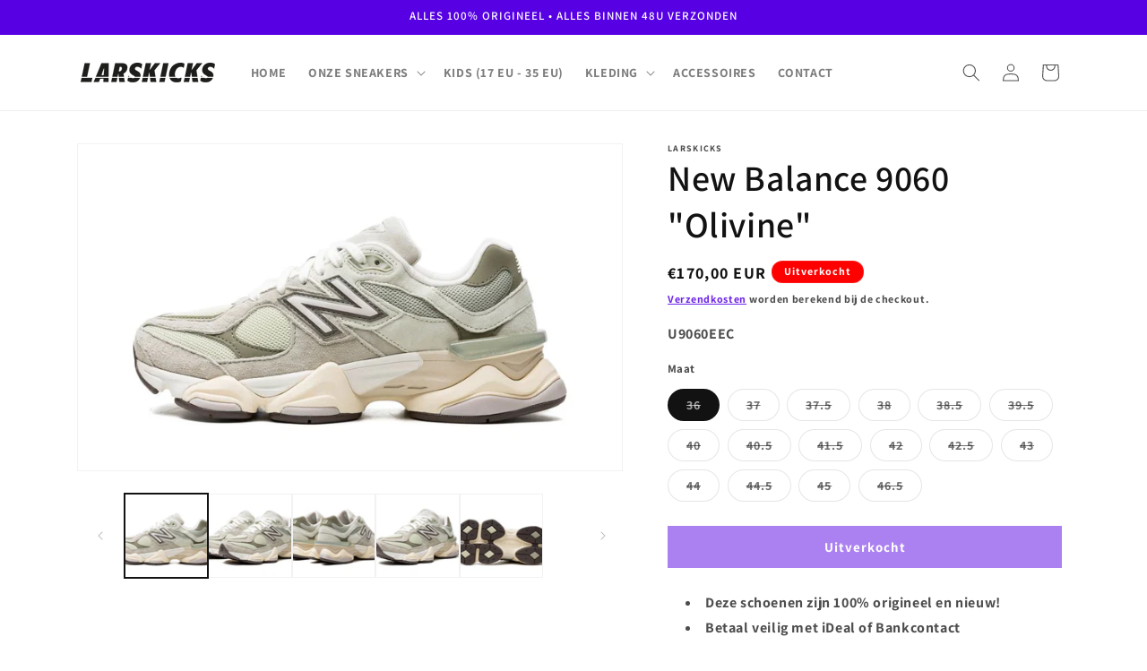

--- FILE ---
content_type: text/html; charset=utf-8
request_url: https://larskicks.nl/products/new-balance-9060-olivine
body_size: 28205
content:
<!doctype html>
<html class="js" lang="nl">
  <head>
    <meta charset="utf-8">
    <meta http-equiv="X-UA-Compatible" content="IE=edge">
    <meta name="viewport" content="width=device-width,initial-scale=1">
    <meta name="theme-color" content="">
    <link rel="canonical" href="https://larskicks.nl/products/new-balance-9060-olivine"><link rel="preconnect" href="https://fonts.shopifycdn.com" crossorigin><title>
      New Balance 9060 &quot;Olivine&quot;
 &ndash; LarsKicks</title>

    
      <meta name="description" content="Deze schoenen zijn 100% origineel en nieuw! Betaal veilig met iDeal of Bankcontact Persoonlijke Klantenservice via Whatsapp Maat niet op voorraad? Stuur ons een bericht!">
    

    

<meta property="og:site_name" content="LarsKicks">
<meta property="og:url" content="https://larskicks.nl/products/new-balance-9060-olivine">
<meta property="og:title" content="New Balance 9060 &quot;Olivine&quot;">
<meta property="og:type" content="product">
<meta property="og:description" content="Deze schoenen zijn 100% origineel en nieuw! Betaal veilig met iDeal of Bankcontact Persoonlijke Klantenservice via Whatsapp Maat niet op voorraad? Stuur ons een bericht!"><meta property="og:image" content="http://larskicks.nl/cdn/shop/files/new-balance-9060-olivine_21767727_48951319_1000.webp?v=1711394574">
  <meta property="og:image:secure_url" content="https://larskicks.nl/cdn/shop/files/new-balance-9060-olivine_21767727_48951319_1000.webp?v=1711394574">
  <meta property="og:image:width" content="1000">
  <meta property="og:image:height" content="600"><meta property="og:price:amount" content="170,00">
  <meta property="og:price:currency" content="EUR"><meta name="twitter:card" content="summary_large_image">
<meta name="twitter:title" content="New Balance 9060 &quot;Olivine&quot;">
<meta name="twitter:description" content="Deze schoenen zijn 100% origineel en nieuw! Betaal veilig met iDeal of Bankcontact Persoonlijke Klantenservice via Whatsapp Maat niet op voorraad? Stuur ons een bericht!">


    <script src="//larskicks.nl/cdn/shop/t/21/assets/constants.js?v=132983761750457495441757095100" defer="defer"></script>
    <script src="//larskicks.nl/cdn/shop/t/21/assets/pubsub.js?v=25310214064522200911757095100" defer="defer"></script>
    <script src="//larskicks.nl/cdn/shop/t/21/assets/global.js?v=7301445359237545521757095100" defer="defer"></script>
    <script src="//larskicks.nl/cdn/shop/t/21/assets/details-disclosure.js?v=13653116266235556501757095100" defer="defer"></script>
    <script src="//larskicks.nl/cdn/shop/t/21/assets/details-modal.js?v=25581673532751508451757095100" defer="defer"></script>
    <script src="//larskicks.nl/cdn/shop/t/21/assets/search-form.js?v=133129549252120666541757095100" defer="defer"></script><script src="//larskicks.nl/cdn/shop/t/21/assets/animations.js?v=88693664871331136111757095100" defer="defer"></script><script>window.performance && window.performance.mark && window.performance.mark('shopify.content_for_header.start');</script><meta name="google-site-verification" content="a7Cfs-L9kYCbLpuWbEmJIE4LZYg_xsxpE9VWidT3RW0">
<meta id="shopify-digital-wallet" name="shopify-digital-wallet" content="/48440410268/digital_wallets/dialog">
<link rel="alternate" type="application/json+oembed" href="https://larskicks.nl/products/new-balance-9060-olivine.oembed">
<script async="async" src="/checkouts/internal/preloads.js?locale=nl-NL"></script>
<script id="shopify-features" type="application/json">{"accessToken":"2a6d778b1c9db28776405e0dde2d62ef","betas":["rich-media-storefront-analytics"],"domain":"larskicks.nl","predictiveSearch":true,"shopId":48440410268,"locale":"nl"}</script>
<script>var Shopify = Shopify || {};
Shopify.shop = "larskicks.myshopify.com";
Shopify.locale = "nl";
Shopify.currency = {"active":"EUR","rate":"1.0"};
Shopify.country = "NL";
Shopify.theme = {"name":"Larskicks Dawn Theme (actief)","id":184436261191,"schema_name":"Dawn","schema_version":"15.4.0","theme_store_id":887,"role":"main"};
Shopify.theme.handle = "null";
Shopify.theme.style = {"id":null,"handle":null};
Shopify.cdnHost = "larskicks.nl/cdn";
Shopify.routes = Shopify.routes || {};
Shopify.routes.root = "/";</script>
<script type="module">!function(o){(o.Shopify=o.Shopify||{}).modules=!0}(window);</script>
<script>!function(o){function n(){var o=[];function n(){o.push(Array.prototype.slice.apply(arguments))}return n.q=o,n}var t=o.Shopify=o.Shopify||{};t.loadFeatures=n(),t.autoloadFeatures=n()}(window);</script>
<script id="shop-js-analytics" type="application/json">{"pageType":"product"}</script>
<script defer="defer" async type="module" src="//larskicks.nl/cdn/shopifycloud/shop-js/modules/v2/client.init-shop-cart-sync_CwGft62q.nl.esm.js"></script>
<script defer="defer" async type="module" src="//larskicks.nl/cdn/shopifycloud/shop-js/modules/v2/chunk.common_BAeYDmFP.esm.js"></script>
<script defer="defer" async type="module" src="//larskicks.nl/cdn/shopifycloud/shop-js/modules/v2/chunk.modal_B9qqLDBC.esm.js"></script>
<script type="module">
  await import("//larskicks.nl/cdn/shopifycloud/shop-js/modules/v2/client.init-shop-cart-sync_CwGft62q.nl.esm.js");
await import("//larskicks.nl/cdn/shopifycloud/shop-js/modules/v2/chunk.common_BAeYDmFP.esm.js");
await import("//larskicks.nl/cdn/shopifycloud/shop-js/modules/v2/chunk.modal_B9qqLDBC.esm.js");

  window.Shopify.SignInWithShop?.initShopCartSync?.({"fedCMEnabled":true,"windoidEnabled":true});

</script>
<script>(function() {
  var isLoaded = false;
  function asyncLoad() {
    if (isLoaded) return;
    isLoaded = true;
    var urls = ["https:\/\/cdn.shopify.com\/s\/files\/1\/0484\/4041\/0268\/t\/3\/assets\/booster_eu_cookie_48440410268.js?v=1600723835\u0026shop=larskicks.myshopify.com","https:\/\/ecommplugins-scripts.trustpilot.com\/v2.1\/js\/header.min.js?settings=eyJrZXkiOiJjMDFwR0dtcGg3aG0zMlRTIiwicyI6InNrdSJ9\u0026shop=larskicks.myshopify.com","https:\/\/ecommplugins-trustboxsettings.trustpilot.com\/larskicks.myshopify.com.js?settings=1761586191330\u0026shop=larskicks.myshopify.com","https:\/\/widget.trustpilot.com\/bootstrap\/v5\/tp.widget.sync.bootstrap.min.js?shop=larskicks.myshopify.com","https:\/\/widget.trustpilot.com\/bootstrap\/v5\/tp.widget.sync.bootstrap.min.js?shop=larskicks.myshopify.com","https:\/\/widget.trustpilot.com\/bootstrap\/v5\/tp.widget.sync.bootstrap.min.js?shop=larskicks.myshopify.com","https:\/\/widget.trustpilot.com\/bootstrap\/v5\/tp.widget.sync.bootstrap.min.js?shop=larskicks.myshopify.com","https:\/\/widget.trustpilot.com\/bootstrap\/v5\/tp.widget.sync.bootstrap.min.js?shop=larskicks.myshopify.com","https:\/\/widget.trustpilot.com\/bootstrap\/v5\/tp.widget.sync.bootstrap.min.js?shop=larskicks.myshopify.com","https:\/\/ecommplugins-scripts.trustpilot.com\/v2.1\/js\/success.min.js?settings=eyJrZXkiOiJjMDFwR0dtcGg3aG0zMlRTIiwicyI6InNrdSIsInQiOlsib3JkZXJzL2Z1bGZpbGxlZCJdLCJ2IjoiIiwiYSI6IlNob3BpZnktMjAyMC0wNyJ9\u0026shop=larskicks.myshopify.com"];
    for (var i = 0; i < urls.length; i++) {
      var s = document.createElement('script');
      s.type = 'text/javascript';
      s.async = true;
      s.src = urls[i];
      var x = document.getElementsByTagName('script')[0];
      x.parentNode.insertBefore(s, x);
    }
  };
  if(window.attachEvent) {
    window.attachEvent('onload', asyncLoad);
  } else {
    window.addEventListener('load', asyncLoad, false);
  }
})();</script>
<script id="__st">var __st={"a":48440410268,"offset":3600,"reqid":"c20dac15-0588-41bc-9a10-6f491f0e27e5-1769360864","pageurl":"larskicks.nl\/products\/new-balance-9060-olivine","u":"a58c1789b66e","p":"product","rtyp":"product","rid":9126372507975};</script>
<script>window.ShopifyPaypalV4VisibilityTracking = true;</script>
<script id="captcha-bootstrap">!function(){'use strict';const t='contact',e='account',n='new_comment',o=[[t,t],['blogs',n],['comments',n],[t,'customer']],c=[[e,'customer_login'],[e,'guest_login'],[e,'recover_customer_password'],[e,'create_customer']],r=t=>t.map((([t,e])=>`form[action*='/${t}']:not([data-nocaptcha='true']) input[name='form_type'][value='${e}']`)).join(','),a=t=>()=>t?[...document.querySelectorAll(t)].map((t=>t.form)):[];function s(){const t=[...o],e=r(t);return a(e)}const i='password',u='form_key',d=['recaptcha-v3-token','g-recaptcha-response','h-captcha-response',i],f=()=>{try{return window.sessionStorage}catch{return}},m='__shopify_v',_=t=>t.elements[u];function p(t,e,n=!1){try{const o=window.sessionStorage,c=JSON.parse(o.getItem(e)),{data:r}=function(t){const{data:e,action:n}=t;return t[m]||n?{data:e,action:n}:{data:t,action:n}}(c);for(const[e,n]of Object.entries(r))t.elements[e]&&(t.elements[e].value=n);n&&o.removeItem(e)}catch(o){console.error('form repopulation failed',{error:o})}}const l='form_type',E='cptcha';function T(t){t.dataset[E]=!0}const w=window,h=w.document,L='Shopify',v='ce_forms',y='captcha';let A=!1;((t,e)=>{const n=(g='f06e6c50-85a8-45c8-87d0-21a2b65856fe',I='https://cdn.shopify.com/shopifycloud/storefront-forms-hcaptcha/ce_storefront_forms_captcha_hcaptcha.v1.5.2.iife.js',D={infoText:'Beschermd door hCaptcha',privacyText:'Privacy',termsText:'Voorwaarden'},(t,e,n)=>{const o=w[L][v],c=o.bindForm;if(c)return c(t,g,e,D).then(n);var r;o.q.push([[t,g,e,D],n]),r=I,A||(h.body.append(Object.assign(h.createElement('script'),{id:'captcha-provider',async:!0,src:r})),A=!0)});var g,I,D;w[L]=w[L]||{},w[L][v]=w[L][v]||{},w[L][v].q=[],w[L][y]=w[L][y]||{},w[L][y].protect=function(t,e){n(t,void 0,e),T(t)},Object.freeze(w[L][y]),function(t,e,n,w,h,L){const[v,y,A,g]=function(t,e,n){const i=e?o:[],u=t?c:[],d=[...i,...u],f=r(d),m=r(i),_=r(d.filter((([t,e])=>n.includes(e))));return[a(f),a(m),a(_),s()]}(w,h,L),I=t=>{const e=t.target;return e instanceof HTMLFormElement?e:e&&e.form},D=t=>v().includes(t);t.addEventListener('submit',(t=>{const e=I(t);if(!e)return;const n=D(e)&&!e.dataset.hcaptchaBound&&!e.dataset.recaptchaBound,o=_(e),c=g().includes(e)&&(!o||!o.value);(n||c)&&t.preventDefault(),c&&!n&&(function(t){try{if(!f())return;!function(t){const e=f();if(!e)return;const n=_(t);if(!n)return;const o=n.value;o&&e.removeItem(o)}(t);const e=Array.from(Array(32),(()=>Math.random().toString(36)[2])).join('');!function(t,e){_(t)||t.append(Object.assign(document.createElement('input'),{type:'hidden',name:u})),t.elements[u].value=e}(t,e),function(t,e){const n=f();if(!n)return;const o=[...t.querySelectorAll(`input[type='${i}']`)].map((({name:t})=>t)),c=[...d,...o],r={};for(const[a,s]of new FormData(t).entries())c.includes(a)||(r[a]=s);n.setItem(e,JSON.stringify({[m]:1,action:t.action,data:r}))}(t,e)}catch(e){console.error('failed to persist form',e)}}(e),e.submit())}));const S=(t,e)=>{t&&!t.dataset[E]&&(n(t,e.some((e=>e===t))),T(t))};for(const o of['focusin','change'])t.addEventListener(o,(t=>{const e=I(t);D(e)&&S(e,y())}));const B=e.get('form_key'),M=e.get(l),P=B&&M;t.addEventListener('DOMContentLoaded',(()=>{const t=y();if(P)for(const e of t)e.elements[l].value===M&&p(e,B);[...new Set([...A(),...v().filter((t=>'true'===t.dataset.shopifyCaptcha))])].forEach((e=>S(e,t)))}))}(h,new URLSearchParams(w.location.search),n,t,e,['guest_login'])})(!0,!0)}();</script>
<script integrity="sha256-4kQ18oKyAcykRKYeNunJcIwy7WH5gtpwJnB7kiuLZ1E=" data-source-attribution="shopify.loadfeatures" defer="defer" src="//larskicks.nl/cdn/shopifycloud/storefront/assets/storefront/load_feature-a0a9edcb.js" crossorigin="anonymous"></script>
<script data-source-attribution="shopify.dynamic_checkout.dynamic.init">var Shopify=Shopify||{};Shopify.PaymentButton=Shopify.PaymentButton||{isStorefrontPortableWallets:!0,init:function(){window.Shopify.PaymentButton.init=function(){};var t=document.createElement("script");t.src="https://larskicks.nl/cdn/shopifycloud/portable-wallets/latest/portable-wallets.nl.js",t.type="module",document.head.appendChild(t)}};
</script>
<script data-source-attribution="shopify.dynamic_checkout.buyer_consent">
  function portableWalletsHideBuyerConsent(e){var t=document.getElementById("shopify-buyer-consent"),n=document.getElementById("shopify-subscription-policy-button");t&&n&&(t.classList.add("hidden"),t.setAttribute("aria-hidden","true"),n.removeEventListener("click",e))}function portableWalletsShowBuyerConsent(e){var t=document.getElementById("shopify-buyer-consent"),n=document.getElementById("shopify-subscription-policy-button");t&&n&&(t.classList.remove("hidden"),t.removeAttribute("aria-hidden"),n.addEventListener("click",e))}window.Shopify?.PaymentButton&&(window.Shopify.PaymentButton.hideBuyerConsent=portableWalletsHideBuyerConsent,window.Shopify.PaymentButton.showBuyerConsent=portableWalletsShowBuyerConsent);
</script>
<script data-source-attribution="shopify.dynamic_checkout.cart.bootstrap">document.addEventListener("DOMContentLoaded",(function(){function t(){return document.querySelector("shopify-accelerated-checkout-cart, shopify-accelerated-checkout")}if(t())Shopify.PaymentButton.init();else{new MutationObserver((function(e,n){t()&&(Shopify.PaymentButton.init(),n.disconnect())})).observe(document.body,{childList:!0,subtree:!0})}}));
</script>
<script id="sections-script" data-sections="header" defer="defer" src="//larskicks.nl/cdn/shop/t/21/compiled_assets/scripts.js?v=1462"></script>
<script>window.performance && window.performance.mark && window.performance.mark('shopify.content_for_header.end');</script>


    <style data-shopify>
      @font-face {
  font-family: Assistant;
  font-weight: 700;
  font-style: normal;
  font-display: swap;
  src: url("//larskicks.nl/cdn/fonts/assistant/assistant_n7.bf44452348ec8b8efa3aa3068825305886b1c83c.woff2") format("woff2"),
       url("//larskicks.nl/cdn/fonts/assistant/assistant_n7.0c887fee83f6b3bda822f1150b912c72da0f7b64.woff") format("woff");
}

      @font-face {
  font-family: Assistant;
  font-weight: 700;
  font-style: normal;
  font-display: swap;
  src: url("//larskicks.nl/cdn/fonts/assistant/assistant_n7.bf44452348ec8b8efa3aa3068825305886b1c83c.woff2") format("woff2"),
       url("//larskicks.nl/cdn/fonts/assistant/assistant_n7.0c887fee83f6b3bda822f1150b912c72da0f7b64.woff") format("woff");
}

      
      
      @font-face {
  font-family: Assistant;
  font-weight: 600;
  font-style: normal;
  font-display: swap;
  src: url("//larskicks.nl/cdn/fonts/assistant/assistant_n6.b2cbcfa81550fc99b5d970d0ef582eebcbac24e0.woff2") format("woff2"),
       url("//larskicks.nl/cdn/fonts/assistant/assistant_n6.5dced1e1f897f561a8304b6ef1c533d81fd1c6e0.woff") format("woff");
}


      
        :root,
        .color-scheme-1 {
          --color-background: 255,255,255;
        
          --gradient-background: #ffffff;
        

        

        --color-foreground: 18,18,18;
        --color-background-contrast: 191,191,191;
        --color-shadow: 18,18,18;
        --color-button: 18,18,18;
        --color-button-text: 255,255,255;
        --color-secondary-button: 255,255,255;
        --color-secondary-button-text: 18,18,18;
        --color-link: 18,18,18;
        --color-badge-foreground: 18,18,18;
        --color-badge-background: 255,255,255;
        --color-badge-border: 18,18,18;
        --payment-terms-background-color: rgb(255 255 255);
      }
      
        
        .color-scheme-2 {
          --color-background: 243,243,243;
        
          --gradient-background: #f3f3f3;
        

        

        --color-foreground: 18,18,18;
        --color-background-contrast: 179,179,179;
        --color-shadow: 18,18,18;
        --color-button: 18,18,18;
        --color-button-text: 243,243,243;
        --color-secondary-button: 243,243,243;
        --color-secondary-button-text: 18,18,18;
        --color-link: 18,18,18;
        --color-badge-foreground: 18,18,18;
        --color-badge-background: 243,243,243;
        --color-badge-border: 18,18,18;
        --payment-terms-background-color: rgb(243 243 243);
      }
      
        
        .color-scheme-3 {
          --color-background: 36,40,51;
        
          --gradient-background: #242833;
        

        

        --color-foreground: 255,255,255;
        --color-background-contrast: 47,52,66;
        --color-shadow: 18,18,18;
        --color-button: 255,255,255;
        --color-button-text: 0,0,0;
        --color-secondary-button: 36,40,51;
        --color-secondary-button-text: 255,255,255;
        --color-link: 255,255,255;
        --color-badge-foreground: 255,255,255;
        --color-badge-background: 36,40,51;
        --color-badge-border: 255,255,255;
        --payment-terms-background-color: rgb(36 40 51);
      }
      
        
        .color-scheme-4 {
          --color-background: 18,18,18;
        
          --gradient-background: #121212;
        

        

        --color-foreground: 255,255,255;
        --color-background-contrast: 146,146,146;
        --color-shadow: 18,18,18;
        --color-button: 255,255,255;
        --color-button-text: 18,18,18;
        --color-secondary-button: 18,18,18;
        --color-secondary-button-text: 255,255,255;
        --color-link: 255,255,255;
        --color-badge-foreground: 255,255,255;
        --color-badge-background: 18,18,18;
        --color-badge-border: 255,255,255;
        --payment-terms-background-color: rgb(18 18 18);
      }
      
        
        .color-scheme-5 {
          --color-background: 51,79,180;
        
          --gradient-background: #334fb4;
        

        

        --color-foreground: 255,255,255;
        --color-background-contrast: 23,35,81;
        --color-shadow: 18,18,18;
        --color-button: 255,255,255;
        --color-button-text: 51,79,180;
        --color-secondary-button: 51,79,180;
        --color-secondary-button-text: 255,255,255;
        --color-link: 255,255,255;
        --color-badge-foreground: 255,255,255;
        --color-badge-background: 51,79,180;
        --color-badge-border: 255,255,255;
        --payment-terms-background-color: rgb(51 79 180);
      }
      
        
        .color-scheme-9d8d14cf-ba62-4eff-b66b-baec871dc0b2 {
          --color-background: 255,255,255;
        
          --gradient-background: #ffffff;
        

        

        --color-foreground: 81,81,81;
        --color-background-contrast: 191,191,191;
        --color-shadow: 18,18,18;
        --color-button: 86,0,227;
        --color-button-text: 255,255,255;
        --color-secondary-button: 255,255,255;
        --color-secondary-button-text: 18,18,18;
        --color-link: 18,18,18;
        --color-badge-foreground: 81,81,81;
        --color-badge-background: 255,255,255;
        --color-badge-border: 81,81,81;
        --payment-terms-background-color: rgb(255 255 255);
      }
      
        
        .color-scheme-7af50cf8-d763-427c-bdb3-f0fe60d5abdd {
          --color-background: 86,0,227;
        
          --gradient-background: #5600e3;
        

        

        --color-foreground: 255,255,255;
        --color-background-contrast: 96,0,252;
        --color-shadow: 18,18,18;
        --color-button: 255,255,255;
        --color-button-text: 255,255,255;
        --color-secondary-button: 86,0,227;
        --color-secondary-button-text: 18,18,18;
        --color-link: 18,18,18;
        --color-badge-foreground: 255,255,255;
        --color-badge-background: 86,0,227;
        --color-badge-border: 255,255,255;
        --payment-terms-background-color: rgb(86 0 227);
      }
      
        
        .color-scheme-887c9e74-6e0a-428f-8326-872225f12435 {
          --color-background: 255,255,255;
        
          --gradient-background: #ffffff;
        

        

        --color-foreground: 18,18,18;
        --color-background-contrast: 191,191,191;
        --color-shadow: 18,18,18;
        --color-button: 18,18,18;
        --color-button-text: 255,255,255;
        --color-secondary-button: 255,255,255;
        --color-secondary-button-text: 18,18,18;
        --color-link: 18,18,18;
        --color-badge-foreground: 18,18,18;
        --color-badge-background: 255,255,255;
        --color-badge-border: 18,18,18;
        --payment-terms-background-color: rgb(255 255 255);
      }
      
        
        .color-scheme-135b5713-384f-428e-86db-7619c527fadf {
          --color-background: 255,255,255;
        
          --gradient-background: #ffffff;
        

        

        --color-foreground: 18,18,18;
        --color-background-contrast: 191,191,191;
        --color-shadow: 18,18,18;
        --color-button: 18,18,18;
        --color-button-text: 255,255,255;
        --color-secondary-button: 255,255,255;
        --color-secondary-button-text: 18,18,18;
        --color-link: 18,18,18;
        --color-badge-foreground: 18,18,18;
        --color-badge-background: 255,255,255;
        --color-badge-border: 18,18,18;
        --payment-terms-background-color: rgb(255 255 255);
      }
      
        
        .color-scheme-aa80e7ac-108b-449c-aa91-9149fa0441eb {
          --color-background: 255,255,255;
        
          --gradient-background: #ffffff;
        

        

        --color-foreground: 255,255,255;
        --color-background-contrast: 191,191,191;
        --color-shadow: 255,255,255;
        --color-button: 255,255,255;
        --color-button-text: 18,18,18;
        --color-secondary-button: 255,255,255;
        --color-secondary-button-text: 255,255,255;
        --color-link: 255,255,255;
        --color-badge-foreground: 255,255,255;
        --color-badge-background: 255,255,255;
        --color-badge-border: 255,255,255;
        --payment-terms-background-color: rgb(255 255 255);
      }
      
        
        .color-scheme-16c89abc-b6b9-4baf-848f-16a0d08d2bb8 {
          --color-background: 255,255,255;
        
          --gradient-background: #ffffff;
        

        

        --color-foreground: 18,18,18;
        --color-background-contrast: 191,191,191;
        --color-shadow: 18,18,18;
        --color-button: 86,0,227;
        --color-button-text: 255,255,255;
        --color-secondary-button: 255,255,255;
        --color-secondary-button-text: 86,0,227;
        --color-link: 86,0,227;
        --color-badge-foreground: 18,18,18;
        --color-badge-background: 255,255,255;
        --color-badge-border: 18,18,18;
        --payment-terms-background-color: rgb(255 255 255);
      }
      
        
        .color-scheme-38559003-0b0f-48d8-a98c-c114f8ffe357 {
          --color-background: 255,0,0;
        
          --gradient-background: #ff0000;
        

        

        --color-foreground: 255,255,255;
        --color-background-contrast: 128,0,0;
        --color-shadow: 255,0,0;
        --color-button: 255,0,0;
        --color-button-text: 255,0,0;
        --color-secondary-button: 255,0,0;
        --color-secondary-button-text: 255,0,0;
        --color-link: 255,0,0;
        --color-badge-foreground: 255,255,255;
        --color-badge-background: 255,0,0;
        --color-badge-border: 255,255,255;
        --payment-terms-background-color: rgb(255 0 0);
      }
      

      body, .color-scheme-1, .color-scheme-2, .color-scheme-3, .color-scheme-4, .color-scheme-5, .color-scheme-9d8d14cf-ba62-4eff-b66b-baec871dc0b2, .color-scheme-7af50cf8-d763-427c-bdb3-f0fe60d5abdd, .color-scheme-887c9e74-6e0a-428f-8326-872225f12435, .color-scheme-135b5713-384f-428e-86db-7619c527fadf, .color-scheme-aa80e7ac-108b-449c-aa91-9149fa0441eb, .color-scheme-16c89abc-b6b9-4baf-848f-16a0d08d2bb8, .color-scheme-38559003-0b0f-48d8-a98c-c114f8ffe357 {
        color: rgba(var(--color-foreground), 0.75);
        background-color: rgb(var(--color-background));
      }

      :root {
        --font-body-family: Assistant, sans-serif;
        --font-body-style: normal;
        --font-body-weight: 700;
        --font-body-weight-bold: 1000;

        --font-heading-family: Assistant, sans-serif;
        --font-heading-style: normal;
        --font-heading-weight: 600;

        --font-body-scale: 1.0;
        --font-heading-scale: 1.0;

        --media-padding: px;
        --media-border-opacity: 0.05;
        --media-border-width: 1px;
        --media-radius: 0px;
        --media-shadow-opacity: 0.0;
        --media-shadow-horizontal-offset: 0px;
        --media-shadow-vertical-offset: 4px;
        --media-shadow-blur-radius: 5px;
        --media-shadow-visible: 0;

        --page-width: 120rem;
        --page-width-margin: 0rem;

        --product-card-image-padding: 0.0rem;
        --product-card-corner-radius: 0.0rem;
        --product-card-text-alignment: left;
        --product-card-border-width: 0.0rem;
        --product-card-border-opacity: 0.1;
        --product-card-shadow-opacity: 0.0;
        --product-card-shadow-visible: 0;
        --product-card-shadow-horizontal-offset: 0.0rem;
        --product-card-shadow-vertical-offset: 0.4rem;
        --product-card-shadow-blur-radius: 0.5rem;

        --collection-card-image-padding: 0.0rem;
        --collection-card-corner-radius: 0.0rem;
        --collection-card-text-alignment: left;
        --collection-card-border-width: 0.0rem;
        --collection-card-border-opacity: 0.1;
        --collection-card-shadow-opacity: 0.0;
        --collection-card-shadow-visible: 0;
        --collection-card-shadow-horizontal-offset: 0.0rem;
        --collection-card-shadow-vertical-offset: 0.4rem;
        --collection-card-shadow-blur-radius: 0.5rem;

        --blog-card-image-padding: 0.0rem;
        --blog-card-corner-radius: 0.0rem;
        --blog-card-text-alignment: left;
        --blog-card-border-width: 0.0rem;
        --blog-card-border-opacity: 0.1;
        --blog-card-shadow-opacity: 0.0;
        --blog-card-shadow-visible: 0;
        --blog-card-shadow-horizontal-offset: 0.0rem;
        --blog-card-shadow-vertical-offset: 0.4rem;
        --blog-card-shadow-blur-radius: 0.5rem;

        --badge-corner-radius: 4.0rem;

        --popup-border-width: 1px;
        --popup-border-opacity: 0.1;
        --popup-corner-radius: 0px;
        --popup-shadow-opacity: 0.05;
        --popup-shadow-horizontal-offset: 0px;
        --popup-shadow-vertical-offset: 4px;
        --popup-shadow-blur-radius: 5px;

        --drawer-border-width: 1px;
        --drawer-border-opacity: 0.1;
        --drawer-shadow-opacity: 0.0;
        --drawer-shadow-horizontal-offset: 0px;
        --drawer-shadow-vertical-offset: 4px;
        --drawer-shadow-blur-radius: 5px;

        --spacing-sections-desktop: 0px;
        --spacing-sections-mobile: 0px;

        --grid-desktop-vertical-spacing: 8px;
        --grid-desktop-horizontal-spacing: 8px;
        --grid-mobile-vertical-spacing: 4px;
        --grid-mobile-horizontal-spacing: 4px;

        --text-boxes-border-opacity: 0.1;
        --text-boxes-border-width: 0px;
        --text-boxes-radius: 0px;
        --text-boxes-shadow-opacity: 0.0;
        --text-boxes-shadow-visible: 0;
        --text-boxes-shadow-horizontal-offset: 0px;
        --text-boxes-shadow-vertical-offset: 4px;
        --text-boxes-shadow-blur-radius: 5px;

        --buttons-radius: 0px;
        --buttons-radius-outset: 0px;
        --buttons-border-width: 1px;
        --buttons-border-opacity: 1.0;
        --buttons-shadow-opacity: 0.0;
        --buttons-shadow-visible: 0;
        --buttons-shadow-horizontal-offset: 0px;
        --buttons-shadow-vertical-offset: 4px;
        --buttons-shadow-blur-radius: 5px;
        --buttons-border-offset: 0px;

        --inputs-radius: 0px;
        --inputs-border-width: 1px;
        --inputs-border-opacity: 0.55;
        --inputs-shadow-opacity: 0.0;
        --inputs-shadow-horizontal-offset: 0px;
        --inputs-margin-offset: 0px;
        --inputs-shadow-vertical-offset: 4px;
        --inputs-shadow-blur-radius: 5px;
        --inputs-radius-outset: 0px;

        --variant-pills-radius: 40px;
        --variant-pills-border-width: 1px;
        --variant-pills-border-opacity: 0.55;
        --variant-pills-shadow-opacity: 0.0;
        --variant-pills-shadow-horizontal-offset: 0px;
        --variant-pills-shadow-vertical-offset: 4px;
        --variant-pills-shadow-blur-radius: 5px;
      }

      *,
      *::before,
      *::after {
        box-sizing: inherit;
      }

      html {
        box-sizing: border-box;
        font-size: calc(var(--font-body-scale) * 62.5%);
        height: 100%;
      }

      body {
        display: grid;
        grid-template-rows: auto auto 1fr auto;
        grid-template-columns: 100%;
        min-height: 100%;
        margin: 0;
        font-size: 1.5rem;
        letter-spacing: 0.06rem;
        line-height: calc(1 + 0.8 / var(--font-body-scale));
        font-family: var(--font-body-family);
        font-style: var(--font-body-style);
        font-weight: var(--font-body-weight);
      }

      @media screen and (min-width: 750px) {
        body {
          font-size: 1.6rem;
        }
      }
    </style>

    <link href="//larskicks.nl/cdn/shop/t/21/assets/base.css?v=712029954315847741757842152" rel="stylesheet" type="text/css" media="all" />
    <link rel="stylesheet" href="//larskicks.nl/cdn/shop/t/21/assets/component-cart-items.css?v=13033300910818915211757095100" media="print" onload="this.media='all'">
      <link rel="preload" as="font" href="//larskicks.nl/cdn/fonts/assistant/assistant_n7.bf44452348ec8b8efa3aa3068825305886b1c83c.woff2" type="font/woff2" crossorigin>
      

      <link rel="preload" as="font" href="//larskicks.nl/cdn/fonts/assistant/assistant_n6.b2cbcfa81550fc99b5d970d0ef582eebcbac24e0.woff2" type="font/woff2" crossorigin>
      
<link href="//larskicks.nl/cdn/shop/t/21/assets/component-localization-form.css?v=170315343355214948141757095100" rel="stylesheet" type="text/css" media="all" />
      <script src="//larskicks.nl/cdn/shop/t/21/assets/localization-form.js?v=144176611646395275351757095100" defer="defer"></script><link
        rel="stylesheet"
        href="//larskicks.nl/cdn/shop/t/21/assets/component-predictive-search.css?v=118923337488134913561757095100"
        media="print"
        onload="this.media='all'"
      ><script>
      if (Shopify.designMode) {
        document.documentElement.classList.add('shopify-design-mode');
      }
    </script>
  <link href="https://monorail-edge.shopifysvc.com" rel="dns-prefetch">
<script>(function(){if ("sendBeacon" in navigator && "performance" in window) {try {var session_token_from_headers = performance.getEntriesByType('navigation')[0].serverTiming.find(x => x.name == '_s').description;} catch {var session_token_from_headers = undefined;}var session_cookie_matches = document.cookie.match(/_shopify_s=([^;]*)/);var session_token_from_cookie = session_cookie_matches && session_cookie_matches.length === 2 ? session_cookie_matches[1] : "";var session_token = session_token_from_headers || session_token_from_cookie || "";function handle_abandonment_event(e) {var entries = performance.getEntries().filter(function(entry) {return /monorail-edge.shopifysvc.com/.test(entry.name);});if (!window.abandonment_tracked && entries.length === 0) {window.abandonment_tracked = true;var currentMs = Date.now();var navigation_start = performance.timing.navigationStart;var payload = {shop_id: 48440410268,url: window.location.href,navigation_start,duration: currentMs - navigation_start,session_token,page_type: "product"};window.navigator.sendBeacon("https://monorail-edge.shopifysvc.com/v1/produce", JSON.stringify({schema_id: "online_store_buyer_site_abandonment/1.1",payload: payload,metadata: {event_created_at_ms: currentMs,event_sent_at_ms: currentMs}}));}}window.addEventListener('pagehide', handle_abandonment_event);}}());</script>
<script id="web-pixels-manager-setup">(function e(e,d,r,n,o){if(void 0===o&&(o={}),!Boolean(null===(a=null===(i=window.Shopify)||void 0===i?void 0:i.analytics)||void 0===a?void 0:a.replayQueue)){var i,a;window.Shopify=window.Shopify||{};var t=window.Shopify;t.analytics=t.analytics||{};var s=t.analytics;s.replayQueue=[],s.publish=function(e,d,r){return s.replayQueue.push([e,d,r]),!0};try{self.performance.mark("wpm:start")}catch(e){}var l=function(){var e={modern:/Edge?\/(1{2}[4-9]|1[2-9]\d|[2-9]\d{2}|\d{4,})\.\d+(\.\d+|)|Firefox\/(1{2}[4-9]|1[2-9]\d|[2-9]\d{2}|\d{4,})\.\d+(\.\d+|)|Chrom(ium|e)\/(9{2}|\d{3,})\.\d+(\.\d+|)|(Maci|X1{2}).+ Version\/(15\.\d+|(1[6-9]|[2-9]\d|\d{3,})\.\d+)([,.]\d+|)( \(\w+\)|)( Mobile\/\w+|) Safari\/|Chrome.+OPR\/(9{2}|\d{3,})\.\d+\.\d+|(CPU[ +]OS|iPhone[ +]OS|CPU[ +]iPhone|CPU IPhone OS|CPU iPad OS)[ +]+(15[._]\d+|(1[6-9]|[2-9]\d|\d{3,})[._]\d+)([._]\d+|)|Android:?[ /-](13[3-9]|1[4-9]\d|[2-9]\d{2}|\d{4,})(\.\d+|)(\.\d+|)|Android.+Firefox\/(13[5-9]|1[4-9]\d|[2-9]\d{2}|\d{4,})\.\d+(\.\d+|)|Android.+Chrom(ium|e)\/(13[3-9]|1[4-9]\d|[2-9]\d{2}|\d{4,})\.\d+(\.\d+|)|SamsungBrowser\/([2-9]\d|\d{3,})\.\d+/,legacy:/Edge?\/(1[6-9]|[2-9]\d|\d{3,})\.\d+(\.\d+|)|Firefox\/(5[4-9]|[6-9]\d|\d{3,})\.\d+(\.\d+|)|Chrom(ium|e)\/(5[1-9]|[6-9]\d|\d{3,})\.\d+(\.\d+|)([\d.]+$|.*Safari\/(?![\d.]+ Edge\/[\d.]+$))|(Maci|X1{2}).+ Version\/(10\.\d+|(1[1-9]|[2-9]\d|\d{3,})\.\d+)([,.]\d+|)( \(\w+\)|)( Mobile\/\w+|) Safari\/|Chrome.+OPR\/(3[89]|[4-9]\d|\d{3,})\.\d+\.\d+|(CPU[ +]OS|iPhone[ +]OS|CPU[ +]iPhone|CPU IPhone OS|CPU iPad OS)[ +]+(10[._]\d+|(1[1-9]|[2-9]\d|\d{3,})[._]\d+)([._]\d+|)|Android:?[ /-](13[3-9]|1[4-9]\d|[2-9]\d{2}|\d{4,})(\.\d+|)(\.\d+|)|Mobile Safari.+OPR\/([89]\d|\d{3,})\.\d+\.\d+|Android.+Firefox\/(13[5-9]|1[4-9]\d|[2-9]\d{2}|\d{4,})\.\d+(\.\d+|)|Android.+Chrom(ium|e)\/(13[3-9]|1[4-9]\d|[2-9]\d{2}|\d{4,})\.\d+(\.\d+|)|Android.+(UC? ?Browser|UCWEB|U3)[ /]?(15\.([5-9]|\d{2,})|(1[6-9]|[2-9]\d|\d{3,})\.\d+)\.\d+|SamsungBrowser\/(5\.\d+|([6-9]|\d{2,})\.\d+)|Android.+MQ{2}Browser\/(14(\.(9|\d{2,})|)|(1[5-9]|[2-9]\d|\d{3,})(\.\d+|))(\.\d+|)|K[Aa][Ii]OS\/(3\.\d+|([4-9]|\d{2,})\.\d+)(\.\d+|)/},d=e.modern,r=e.legacy,n=navigator.userAgent;return n.match(d)?"modern":n.match(r)?"legacy":"unknown"}(),u="modern"===l?"modern":"legacy",c=(null!=n?n:{modern:"",legacy:""})[u],f=function(e){return[e.baseUrl,"/wpm","/b",e.hashVersion,"modern"===e.buildTarget?"m":"l",".js"].join("")}({baseUrl:d,hashVersion:r,buildTarget:u}),m=function(e){var d=e.version,r=e.bundleTarget,n=e.surface,o=e.pageUrl,i=e.monorailEndpoint;return{emit:function(e){var a=e.status,t=e.errorMsg,s=(new Date).getTime(),l=JSON.stringify({metadata:{event_sent_at_ms:s},events:[{schema_id:"web_pixels_manager_load/3.1",payload:{version:d,bundle_target:r,page_url:o,status:a,surface:n,error_msg:t},metadata:{event_created_at_ms:s}}]});if(!i)return console&&console.warn&&console.warn("[Web Pixels Manager] No Monorail endpoint provided, skipping logging."),!1;try{return self.navigator.sendBeacon.bind(self.navigator)(i,l)}catch(e){}var u=new XMLHttpRequest;try{return u.open("POST",i,!0),u.setRequestHeader("Content-Type","text/plain"),u.send(l),!0}catch(e){return console&&console.warn&&console.warn("[Web Pixels Manager] Got an unhandled error while logging to Monorail."),!1}}}}({version:r,bundleTarget:l,surface:e.surface,pageUrl:self.location.href,monorailEndpoint:e.monorailEndpoint});try{o.browserTarget=l,function(e){var d=e.src,r=e.async,n=void 0===r||r,o=e.onload,i=e.onerror,a=e.sri,t=e.scriptDataAttributes,s=void 0===t?{}:t,l=document.createElement("script"),u=document.querySelector("head"),c=document.querySelector("body");if(l.async=n,l.src=d,a&&(l.integrity=a,l.crossOrigin="anonymous"),s)for(var f in s)if(Object.prototype.hasOwnProperty.call(s,f))try{l.dataset[f]=s[f]}catch(e){}if(o&&l.addEventListener("load",o),i&&l.addEventListener("error",i),u)u.appendChild(l);else{if(!c)throw new Error("Did not find a head or body element to append the script");c.appendChild(l)}}({src:f,async:!0,onload:function(){if(!function(){var e,d;return Boolean(null===(d=null===(e=window.Shopify)||void 0===e?void 0:e.analytics)||void 0===d?void 0:d.initialized)}()){var d=window.webPixelsManager.init(e)||void 0;if(d){var r=window.Shopify.analytics;r.replayQueue.forEach((function(e){var r=e[0],n=e[1],o=e[2];d.publishCustomEvent(r,n,o)})),r.replayQueue=[],r.publish=d.publishCustomEvent,r.visitor=d.visitor,r.initialized=!0}}},onerror:function(){return m.emit({status:"failed",errorMsg:"".concat(f," has failed to load")})},sri:function(e){var d=/^sha384-[A-Za-z0-9+/=]+$/;return"string"==typeof e&&d.test(e)}(c)?c:"",scriptDataAttributes:o}),m.emit({status:"loading"})}catch(e){m.emit({status:"failed",errorMsg:(null==e?void 0:e.message)||"Unknown error"})}}})({shopId: 48440410268,storefrontBaseUrl: "https://larskicks.nl",extensionsBaseUrl: "https://extensions.shopifycdn.com/cdn/shopifycloud/web-pixels-manager",monorailEndpoint: "https://monorail-edge.shopifysvc.com/unstable/produce_batch",surface: "storefront-renderer",enabledBetaFlags: ["2dca8a86"],webPixelsConfigList: [{"id":"904954183","configuration":"{\"config\":\"{\\\"pixel_id\\\":\\\"AW-572698378\\\",\\\"target_country\\\":\\\"NL\\\",\\\"gtag_events\\\":[{\\\"type\\\":\\\"search\\\",\\\"action_label\\\":\\\"AW-572698378\\\/oeThCJnmsokYEIreipEC\\\"},{\\\"type\\\":\\\"begin_checkout\\\",\\\"action_label\\\":\\\"AW-572698378\\\/EMJHCJbmsokYEIreipEC\\\"},{\\\"type\\\":\\\"view_item\\\",\\\"action_label\\\":[\\\"AW-572698378\\\/UeA7CJDmsokYEIreipEC\\\",\\\"MC-9RJBVX2KH8\\\"]},{\\\"type\\\":\\\"purchase\\\",\\\"action_label\\\":[\\\"AW-572698378\\\/GgzACI3msokYEIreipEC\\\",\\\"MC-9RJBVX2KH8\\\"]},{\\\"type\\\":\\\"page_view\\\",\\\"action_label\\\":[\\\"AW-572698378\\\/FcDHCIrmsokYEIreipEC\\\",\\\"MC-9RJBVX2KH8\\\"]},{\\\"type\\\":\\\"add_payment_info\\\",\\\"action_label\\\":\\\"AW-572698378\\\/H4pbCJzmsokYEIreipEC\\\"},{\\\"type\\\":\\\"add_to_cart\\\",\\\"action_label\\\":\\\"AW-572698378\\\/sNxbCJPmsokYEIreipEC\\\"}],\\\"enable_monitoring_mode\\\":false}\"}","eventPayloadVersion":"v1","runtimeContext":"OPEN","scriptVersion":"b2a88bafab3e21179ed38636efcd8a93","type":"APP","apiClientId":1780363,"privacyPurposes":[],"dataSharingAdjustments":{"protectedCustomerApprovalScopes":["read_customer_address","read_customer_email","read_customer_name","read_customer_personal_data","read_customer_phone"]}},{"id":"336855367","configuration":"{\"pixel_id\":\"805317820216682\",\"pixel_type\":\"facebook_pixel\",\"metaapp_system_user_token\":\"-\"}","eventPayloadVersion":"v1","runtimeContext":"OPEN","scriptVersion":"ca16bc87fe92b6042fbaa3acc2fbdaa6","type":"APP","apiClientId":2329312,"privacyPurposes":["ANALYTICS","MARKETING","SALE_OF_DATA"],"dataSharingAdjustments":{"protectedCustomerApprovalScopes":["read_customer_address","read_customer_email","read_customer_name","read_customer_personal_data","read_customer_phone"]}},{"id":"161448263","eventPayloadVersion":"v1","runtimeContext":"LAX","scriptVersion":"1","type":"CUSTOM","privacyPurposes":["ANALYTICS"],"name":"Google Analytics tag (migrated)"},{"id":"shopify-app-pixel","configuration":"{}","eventPayloadVersion":"v1","runtimeContext":"STRICT","scriptVersion":"0450","apiClientId":"shopify-pixel","type":"APP","privacyPurposes":["ANALYTICS","MARKETING"]},{"id":"shopify-custom-pixel","eventPayloadVersion":"v1","runtimeContext":"LAX","scriptVersion":"0450","apiClientId":"shopify-pixel","type":"CUSTOM","privacyPurposes":["ANALYTICS","MARKETING"]}],isMerchantRequest: false,initData: {"shop":{"name":"LarsKicks","paymentSettings":{"currencyCode":"EUR"},"myshopifyDomain":"larskicks.myshopify.com","countryCode":"NL","storefrontUrl":"https:\/\/larskicks.nl"},"customer":null,"cart":null,"checkout":null,"productVariants":[{"price":{"amount":170.0,"currencyCode":"EUR"},"product":{"title":"New Balance 9060 \"Olivine\"","vendor":"LarsKicks","id":"9126372507975","untranslatedTitle":"New Balance 9060 \"Olivine\"","url":"\/products\/new-balance-9060-olivine","type":""},"id":"49288464957767","image":{"src":"\/\/larskicks.nl\/cdn\/shop\/files\/new-balance-9060-olivine_21767727_48951319_1000.webp?v=1711394574"},"sku":"U9060EEC","title":"36","untranslatedTitle":"36"},{"price":{"amount":170.0,"currencyCode":"EUR"},"product":{"title":"New Balance 9060 \"Olivine\"","vendor":"LarsKicks","id":"9126372507975","untranslatedTitle":"New Balance 9060 \"Olivine\"","url":"\/products\/new-balance-9060-olivine","type":""},"id":"49288464990535","image":{"src":"\/\/larskicks.nl\/cdn\/shop\/files\/new-balance-9060-olivine_21767727_48951319_1000.webp?v=1711394574"},"sku":"U9060EEC","title":"37","untranslatedTitle":"37"},{"price":{"amount":170.0,"currencyCode":"EUR"},"product":{"title":"New Balance 9060 \"Olivine\"","vendor":"LarsKicks","id":"9126372507975","untranslatedTitle":"New Balance 9060 \"Olivine\"","url":"\/products\/new-balance-9060-olivine","type":""},"id":"49288465023303","image":{"src":"\/\/larskicks.nl\/cdn\/shop\/files\/new-balance-9060-olivine_21767727_48951319_1000.webp?v=1711394574"},"sku":"U9060EEC","title":"37.5","untranslatedTitle":"37.5"},{"price":{"amount":170.0,"currencyCode":"EUR"},"product":{"title":"New Balance 9060 \"Olivine\"","vendor":"LarsKicks","id":"9126372507975","untranslatedTitle":"New Balance 9060 \"Olivine\"","url":"\/products\/new-balance-9060-olivine","type":""},"id":"49288465056071","image":{"src":"\/\/larskicks.nl\/cdn\/shop\/files\/new-balance-9060-olivine_21767727_48951319_1000.webp?v=1711394574"},"sku":"U9060EEC","title":"38","untranslatedTitle":"38"},{"price":{"amount":170.0,"currencyCode":"EUR"},"product":{"title":"New Balance 9060 \"Olivine\"","vendor":"LarsKicks","id":"9126372507975","untranslatedTitle":"New Balance 9060 \"Olivine\"","url":"\/products\/new-balance-9060-olivine","type":""},"id":"49288465088839","image":{"src":"\/\/larskicks.nl\/cdn\/shop\/files\/new-balance-9060-olivine_21767727_48951319_1000.webp?v=1711394574"},"sku":"U9060EEC","title":"38.5","untranslatedTitle":"38.5"},{"price":{"amount":170.0,"currencyCode":"EUR"},"product":{"title":"New Balance 9060 \"Olivine\"","vendor":"LarsKicks","id":"9126372507975","untranslatedTitle":"New Balance 9060 \"Olivine\"","url":"\/products\/new-balance-9060-olivine","type":""},"id":"49288465121607","image":{"src":"\/\/larskicks.nl\/cdn\/shop\/files\/new-balance-9060-olivine_21767727_48951319_1000.webp?v=1711394574"},"sku":"U9060EEC","title":"39.5","untranslatedTitle":"39.5"},{"price":{"amount":170.0,"currencyCode":"EUR"},"product":{"title":"New Balance 9060 \"Olivine\"","vendor":"LarsKicks","id":"9126372507975","untranslatedTitle":"New Balance 9060 \"Olivine\"","url":"\/products\/new-balance-9060-olivine","type":""},"id":"49288465154375","image":{"src":"\/\/larskicks.nl\/cdn\/shop\/files\/new-balance-9060-olivine_21767727_48951319_1000.webp?v=1711394574"},"sku":"U9060EEC","title":"40","untranslatedTitle":"40"},{"price":{"amount":170.0,"currencyCode":"EUR"},"product":{"title":"New Balance 9060 \"Olivine\"","vendor":"LarsKicks","id":"9126372507975","untranslatedTitle":"New Balance 9060 \"Olivine\"","url":"\/products\/new-balance-9060-olivine","type":""},"id":"49288465187143","image":{"src":"\/\/larskicks.nl\/cdn\/shop\/files\/new-balance-9060-olivine_21767727_48951319_1000.webp?v=1711394574"},"sku":"U9060EEC","title":"40.5","untranslatedTitle":"40.5"},{"price":{"amount":170.0,"currencyCode":"EUR"},"product":{"title":"New Balance 9060 \"Olivine\"","vendor":"LarsKicks","id":"9126372507975","untranslatedTitle":"New Balance 9060 \"Olivine\"","url":"\/products\/new-balance-9060-olivine","type":""},"id":"49288465219911","image":{"src":"\/\/larskicks.nl\/cdn\/shop\/files\/new-balance-9060-olivine_21767727_48951319_1000.webp?v=1711394574"},"sku":"U9060EEC","title":"41.5","untranslatedTitle":"41.5"},{"price":{"amount":170.0,"currencyCode":"EUR"},"product":{"title":"New Balance 9060 \"Olivine\"","vendor":"LarsKicks","id":"9126372507975","untranslatedTitle":"New Balance 9060 \"Olivine\"","url":"\/products\/new-balance-9060-olivine","type":""},"id":"49288465252679","image":{"src":"\/\/larskicks.nl\/cdn\/shop\/files\/new-balance-9060-olivine_21767727_48951319_1000.webp?v=1711394574"},"sku":"U9060EEC","title":"42","untranslatedTitle":"42"},{"price":{"amount":170.0,"currencyCode":"EUR"},"product":{"title":"New Balance 9060 \"Olivine\"","vendor":"LarsKicks","id":"9126372507975","untranslatedTitle":"New Balance 9060 \"Olivine\"","url":"\/products\/new-balance-9060-olivine","type":""},"id":"49288465285447","image":{"src":"\/\/larskicks.nl\/cdn\/shop\/files\/new-balance-9060-olivine_21767727_48951319_1000.webp?v=1711394574"},"sku":"U9060EEC","title":"42.5","untranslatedTitle":"42.5"},{"price":{"amount":170.0,"currencyCode":"EUR"},"product":{"title":"New Balance 9060 \"Olivine\"","vendor":"LarsKicks","id":"9126372507975","untranslatedTitle":"New Balance 9060 \"Olivine\"","url":"\/products\/new-balance-9060-olivine","type":""},"id":"49288465318215","image":{"src":"\/\/larskicks.nl\/cdn\/shop\/files\/new-balance-9060-olivine_21767727_48951319_1000.webp?v=1711394574"},"sku":"U9060EEC","title":"43","untranslatedTitle":"43"},{"price":{"amount":170.0,"currencyCode":"EUR"},"product":{"title":"New Balance 9060 \"Olivine\"","vendor":"LarsKicks","id":"9126372507975","untranslatedTitle":"New Balance 9060 \"Olivine\"","url":"\/products\/new-balance-9060-olivine","type":""},"id":"49288465350983","image":{"src":"\/\/larskicks.nl\/cdn\/shop\/files\/new-balance-9060-olivine_21767727_48951319_1000.webp?v=1711394574"},"sku":"U9060EEC","title":"44","untranslatedTitle":"44"},{"price":{"amount":170.0,"currencyCode":"EUR"},"product":{"title":"New Balance 9060 \"Olivine\"","vendor":"LarsKicks","id":"9126372507975","untranslatedTitle":"New Balance 9060 \"Olivine\"","url":"\/products\/new-balance-9060-olivine","type":""},"id":"49288465383751","image":{"src":"\/\/larskicks.nl\/cdn\/shop\/files\/new-balance-9060-olivine_21767727_48951319_1000.webp?v=1711394574"},"sku":"U9060EEC","title":"44.5","untranslatedTitle":"44.5"},{"price":{"amount":170.0,"currencyCode":"EUR"},"product":{"title":"New Balance 9060 \"Olivine\"","vendor":"LarsKicks","id":"9126372507975","untranslatedTitle":"New Balance 9060 \"Olivine\"","url":"\/products\/new-balance-9060-olivine","type":""},"id":"49288465416519","image":{"src":"\/\/larskicks.nl\/cdn\/shop\/files\/new-balance-9060-olivine_21767727_48951319_1000.webp?v=1711394574"},"sku":"U9060EEC","title":"45","untranslatedTitle":"45"},{"price":{"amount":170.0,"currencyCode":"EUR"},"product":{"title":"New Balance 9060 \"Olivine\"","vendor":"LarsKicks","id":"9126372507975","untranslatedTitle":"New Balance 9060 \"Olivine\"","url":"\/products\/new-balance-9060-olivine","type":""},"id":"49288465449287","image":{"src":"\/\/larskicks.nl\/cdn\/shop\/files\/new-balance-9060-olivine_21767727_48951319_1000.webp?v=1711394574"},"sku":"U9060EEC","title":"46.5","untranslatedTitle":"46.5"}],"purchasingCompany":null},},"https://larskicks.nl/cdn","fcfee988w5aeb613cpc8e4bc33m6693e112",{"modern":"","legacy":""},{"shopId":"48440410268","storefrontBaseUrl":"https:\/\/larskicks.nl","extensionBaseUrl":"https:\/\/extensions.shopifycdn.com\/cdn\/shopifycloud\/web-pixels-manager","surface":"storefront-renderer","enabledBetaFlags":"[\"2dca8a86\"]","isMerchantRequest":"false","hashVersion":"fcfee988w5aeb613cpc8e4bc33m6693e112","publish":"custom","events":"[[\"page_viewed\",{}],[\"product_viewed\",{\"productVariant\":{\"price\":{\"amount\":170.0,\"currencyCode\":\"EUR\"},\"product\":{\"title\":\"New Balance 9060 \\\"Olivine\\\"\",\"vendor\":\"LarsKicks\",\"id\":\"9126372507975\",\"untranslatedTitle\":\"New Balance 9060 \\\"Olivine\\\"\",\"url\":\"\/products\/new-balance-9060-olivine\",\"type\":\"\"},\"id\":\"49288464957767\",\"image\":{\"src\":\"\/\/larskicks.nl\/cdn\/shop\/files\/new-balance-9060-olivine_21767727_48951319_1000.webp?v=1711394574\"},\"sku\":\"U9060EEC\",\"title\":\"36\",\"untranslatedTitle\":\"36\"}}]]"});</script><script>
  window.ShopifyAnalytics = window.ShopifyAnalytics || {};
  window.ShopifyAnalytics.meta = window.ShopifyAnalytics.meta || {};
  window.ShopifyAnalytics.meta.currency = 'EUR';
  var meta = {"product":{"id":9126372507975,"gid":"gid:\/\/shopify\/Product\/9126372507975","vendor":"LarsKicks","type":"","handle":"new-balance-9060-olivine","variants":[{"id":49288464957767,"price":17000,"name":"New Balance 9060 \"Olivine\" - 36","public_title":"36","sku":"U9060EEC"},{"id":49288464990535,"price":17000,"name":"New Balance 9060 \"Olivine\" - 37","public_title":"37","sku":"U9060EEC"},{"id":49288465023303,"price":17000,"name":"New Balance 9060 \"Olivine\" - 37.5","public_title":"37.5","sku":"U9060EEC"},{"id":49288465056071,"price":17000,"name":"New Balance 9060 \"Olivine\" - 38","public_title":"38","sku":"U9060EEC"},{"id":49288465088839,"price":17000,"name":"New Balance 9060 \"Olivine\" - 38.5","public_title":"38.5","sku":"U9060EEC"},{"id":49288465121607,"price":17000,"name":"New Balance 9060 \"Olivine\" - 39.5","public_title":"39.5","sku":"U9060EEC"},{"id":49288465154375,"price":17000,"name":"New Balance 9060 \"Olivine\" - 40","public_title":"40","sku":"U9060EEC"},{"id":49288465187143,"price":17000,"name":"New Balance 9060 \"Olivine\" - 40.5","public_title":"40.5","sku":"U9060EEC"},{"id":49288465219911,"price":17000,"name":"New Balance 9060 \"Olivine\" - 41.5","public_title":"41.5","sku":"U9060EEC"},{"id":49288465252679,"price":17000,"name":"New Balance 9060 \"Olivine\" - 42","public_title":"42","sku":"U9060EEC"},{"id":49288465285447,"price":17000,"name":"New Balance 9060 \"Olivine\" - 42.5","public_title":"42.5","sku":"U9060EEC"},{"id":49288465318215,"price":17000,"name":"New Balance 9060 \"Olivine\" - 43","public_title":"43","sku":"U9060EEC"},{"id":49288465350983,"price":17000,"name":"New Balance 9060 \"Olivine\" - 44","public_title":"44","sku":"U9060EEC"},{"id":49288465383751,"price":17000,"name":"New Balance 9060 \"Olivine\" - 44.5","public_title":"44.5","sku":"U9060EEC"},{"id":49288465416519,"price":17000,"name":"New Balance 9060 \"Olivine\" - 45","public_title":"45","sku":"U9060EEC"},{"id":49288465449287,"price":17000,"name":"New Balance 9060 \"Olivine\" - 46.5","public_title":"46.5","sku":"U9060EEC"}],"remote":false},"page":{"pageType":"product","resourceType":"product","resourceId":9126372507975,"requestId":"c20dac15-0588-41bc-9a10-6f491f0e27e5-1769360864"}};
  for (var attr in meta) {
    window.ShopifyAnalytics.meta[attr] = meta[attr];
  }
</script>
<script class="analytics">
  (function () {
    var customDocumentWrite = function(content) {
      var jquery = null;

      if (window.jQuery) {
        jquery = window.jQuery;
      } else if (window.Checkout && window.Checkout.$) {
        jquery = window.Checkout.$;
      }

      if (jquery) {
        jquery('body').append(content);
      }
    };

    var hasLoggedConversion = function(token) {
      if (token) {
        return document.cookie.indexOf('loggedConversion=' + token) !== -1;
      }
      return false;
    }

    var setCookieIfConversion = function(token) {
      if (token) {
        var twoMonthsFromNow = new Date(Date.now());
        twoMonthsFromNow.setMonth(twoMonthsFromNow.getMonth() + 2);

        document.cookie = 'loggedConversion=' + token + '; expires=' + twoMonthsFromNow;
      }
    }

    var trekkie = window.ShopifyAnalytics.lib = window.trekkie = window.trekkie || [];
    if (trekkie.integrations) {
      return;
    }
    trekkie.methods = [
      'identify',
      'page',
      'ready',
      'track',
      'trackForm',
      'trackLink'
    ];
    trekkie.factory = function(method) {
      return function() {
        var args = Array.prototype.slice.call(arguments);
        args.unshift(method);
        trekkie.push(args);
        return trekkie;
      };
    };
    for (var i = 0; i < trekkie.methods.length; i++) {
      var key = trekkie.methods[i];
      trekkie[key] = trekkie.factory(key);
    }
    trekkie.load = function(config) {
      trekkie.config = config || {};
      trekkie.config.initialDocumentCookie = document.cookie;
      var first = document.getElementsByTagName('script')[0];
      var script = document.createElement('script');
      script.type = 'text/javascript';
      script.onerror = function(e) {
        var scriptFallback = document.createElement('script');
        scriptFallback.type = 'text/javascript';
        scriptFallback.onerror = function(error) {
                var Monorail = {
      produce: function produce(monorailDomain, schemaId, payload) {
        var currentMs = new Date().getTime();
        var event = {
          schema_id: schemaId,
          payload: payload,
          metadata: {
            event_created_at_ms: currentMs,
            event_sent_at_ms: currentMs
          }
        };
        return Monorail.sendRequest("https://" + monorailDomain + "/v1/produce", JSON.stringify(event));
      },
      sendRequest: function sendRequest(endpointUrl, payload) {
        // Try the sendBeacon API
        if (window && window.navigator && typeof window.navigator.sendBeacon === 'function' && typeof window.Blob === 'function' && !Monorail.isIos12()) {
          var blobData = new window.Blob([payload], {
            type: 'text/plain'
          });

          if (window.navigator.sendBeacon(endpointUrl, blobData)) {
            return true;
          } // sendBeacon was not successful

        } // XHR beacon

        var xhr = new XMLHttpRequest();

        try {
          xhr.open('POST', endpointUrl);
          xhr.setRequestHeader('Content-Type', 'text/plain');
          xhr.send(payload);
        } catch (e) {
          console.log(e);
        }

        return false;
      },
      isIos12: function isIos12() {
        return window.navigator.userAgent.lastIndexOf('iPhone; CPU iPhone OS 12_') !== -1 || window.navigator.userAgent.lastIndexOf('iPad; CPU OS 12_') !== -1;
      }
    };
    Monorail.produce('monorail-edge.shopifysvc.com',
      'trekkie_storefront_load_errors/1.1',
      {shop_id: 48440410268,
      theme_id: 184436261191,
      app_name: "storefront",
      context_url: window.location.href,
      source_url: "//larskicks.nl/cdn/s/trekkie.storefront.8d95595f799fbf7e1d32231b9a28fd43b70c67d3.min.js"});

        };
        scriptFallback.async = true;
        scriptFallback.src = '//larskicks.nl/cdn/s/trekkie.storefront.8d95595f799fbf7e1d32231b9a28fd43b70c67d3.min.js';
        first.parentNode.insertBefore(scriptFallback, first);
      };
      script.async = true;
      script.src = '//larskicks.nl/cdn/s/trekkie.storefront.8d95595f799fbf7e1d32231b9a28fd43b70c67d3.min.js';
      first.parentNode.insertBefore(script, first);
    };
    trekkie.load(
      {"Trekkie":{"appName":"storefront","development":false,"defaultAttributes":{"shopId":48440410268,"isMerchantRequest":null,"themeId":184436261191,"themeCityHash":"1727191935353892049","contentLanguage":"nl","currency":"EUR","eventMetadataId":"bffbdb81-2347-4a27-9069-0b5304716301"},"isServerSideCookieWritingEnabled":true,"monorailRegion":"shop_domain","enabledBetaFlags":["65f19447"]},"Session Attribution":{},"S2S":{"facebookCapiEnabled":false,"source":"trekkie-storefront-renderer","apiClientId":580111}}
    );

    var loaded = false;
    trekkie.ready(function() {
      if (loaded) return;
      loaded = true;

      window.ShopifyAnalytics.lib = window.trekkie;

      var originalDocumentWrite = document.write;
      document.write = customDocumentWrite;
      try { window.ShopifyAnalytics.merchantGoogleAnalytics.call(this); } catch(error) {};
      document.write = originalDocumentWrite;

      window.ShopifyAnalytics.lib.page(null,{"pageType":"product","resourceType":"product","resourceId":9126372507975,"requestId":"c20dac15-0588-41bc-9a10-6f491f0e27e5-1769360864","shopifyEmitted":true});

      var match = window.location.pathname.match(/checkouts\/(.+)\/(thank_you|post_purchase)/)
      var token = match? match[1]: undefined;
      if (!hasLoggedConversion(token)) {
        setCookieIfConversion(token);
        window.ShopifyAnalytics.lib.track("Viewed Product",{"currency":"EUR","variantId":49288464957767,"productId":9126372507975,"productGid":"gid:\/\/shopify\/Product\/9126372507975","name":"New Balance 9060 \"Olivine\" - 36","price":"170.00","sku":"U9060EEC","brand":"LarsKicks","variant":"36","category":"","nonInteraction":true,"remote":false},undefined,undefined,{"shopifyEmitted":true});
      window.ShopifyAnalytics.lib.track("monorail:\/\/trekkie_storefront_viewed_product\/1.1",{"currency":"EUR","variantId":49288464957767,"productId":9126372507975,"productGid":"gid:\/\/shopify\/Product\/9126372507975","name":"New Balance 9060 \"Olivine\" - 36","price":"170.00","sku":"U9060EEC","brand":"LarsKicks","variant":"36","category":"","nonInteraction":true,"remote":false,"referer":"https:\/\/larskicks.nl\/products\/new-balance-9060-olivine"});
      }
    });


        var eventsListenerScript = document.createElement('script');
        eventsListenerScript.async = true;
        eventsListenerScript.src = "//larskicks.nl/cdn/shopifycloud/storefront/assets/shop_events_listener-3da45d37.js";
        document.getElementsByTagName('head')[0].appendChild(eventsListenerScript);

})();</script>
  <script>
  if (!window.ga || (window.ga && typeof window.ga !== 'function')) {
    window.ga = function ga() {
      (window.ga.q = window.ga.q || []).push(arguments);
      if (window.Shopify && window.Shopify.analytics && typeof window.Shopify.analytics.publish === 'function') {
        window.Shopify.analytics.publish("ga_stub_called", {}, {sendTo: "google_osp_migration"});
      }
      console.error("Shopify's Google Analytics stub called with:", Array.from(arguments), "\nSee https://help.shopify.com/manual/promoting-marketing/pixels/pixel-migration#google for more information.");
    };
    if (window.Shopify && window.Shopify.analytics && typeof window.Shopify.analytics.publish === 'function') {
      window.Shopify.analytics.publish("ga_stub_initialized", {}, {sendTo: "google_osp_migration"});
    }
  }
</script>
<script
  defer
  src="https://larskicks.nl/cdn/shopifycloud/perf-kit/shopify-perf-kit-3.0.4.min.js"
  data-application="storefront-renderer"
  data-shop-id="48440410268"
  data-render-region="gcp-us-east1"
  data-page-type="product"
  data-theme-instance-id="184436261191"
  data-theme-name="Dawn"
  data-theme-version="15.4.0"
  data-monorail-region="shop_domain"
  data-resource-timing-sampling-rate="10"
  data-shs="true"
  data-shs-beacon="true"
  data-shs-export-with-fetch="true"
  data-shs-logs-sample-rate="1"
  data-shs-beacon-endpoint="https://larskicks.nl/api/collect"
></script>
</head>

  <body class="gradient">
    <a class="skip-to-content-link button visually-hidden" href="#MainContent">
      Meteen naar de content
    </a><!-- BEGIN sections: header-group -->
<div id="shopify-section-sections--25899396858183__announcement-bar" class="shopify-section shopify-section-group-header-group announcement-bar-section"><link href="//larskicks.nl/cdn/shop/t/21/assets/component-slideshow.css?v=17933591812325749411757095100" rel="stylesheet" type="text/css" media="all" />
<link href="//larskicks.nl/cdn/shop/t/21/assets/component-slider.css?v=14039311878856620671757095100" rel="stylesheet" type="text/css" media="all" />

  <link href="//larskicks.nl/cdn/shop/t/21/assets/component-list-social.css?v=35792976012981934991757095100" rel="stylesheet" type="text/css" media="all" />


<div
  class="utility-bar color-scheme-7af50cf8-d763-427c-bdb3-f0fe60d5abdd gradient utility-bar--bottom-border"
>
  <div class="page-width utility-bar__grid"><div
        class="announcement-bar"
        role="region"
        aria-label="Aankondiging"
        
      ><p class="announcement-bar__message h5">
            <span>ALLES 100% ORIGINEEL • ALLES BINNEN 48U VERZONDEN</span></p></div><div class="localization-wrapper">
</div>
  </div>
</div>


</div><div id="shopify-section-sections--25899396858183__header" class="shopify-section shopify-section-group-header-group section-header"><link rel="stylesheet" href="//larskicks.nl/cdn/shop/t/21/assets/component-list-menu.css?v=151968516119678728991757095100" media="print" onload="this.media='all'">
<link rel="stylesheet" href="//larskicks.nl/cdn/shop/t/21/assets/component-search.css?v=165164710990765432851757095100" media="print" onload="this.media='all'">
<link rel="stylesheet" href="//larskicks.nl/cdn/shop/t/21/assets/component-menu-drawer.css?v=147478906057189667651757095100" media="print" onload="this.media='all'">
<link
  rel="stylesheet"
  href="//larskicks.nl/cdn/shop/t/21/assets/component-cart-notification.css?v=54116361853792938221757095100"
  media="print"
  onload="this.media='all'"
><link rel="stylesheet" href="//larskicks.nl/cdn/shop/t/21/assets/component-price.css?v=47596247576480123001757095100" media="print" onload="this.media='all'"><link rel="stylesheet" href="//larskicks.nl/cdn/shop/t/21/assets/component-mega-menu.css?v=10110889665867715061757095100" media="print" onload="this.media='all'"><style>
  header-drawer {
    justify-self: start;
    margin-left: -1.2rem;
  }@media screen and (min-width: 990px) {
      header-drawer {
        display: none;
      }
    }.menu-drawer-container {
    display: flex;
  }

  .list-menu {
    list-style: none;
    padding: 0;
    margin: 0;
  }

  .list-menu--inline {
    display: inline-flex;
    flex-wrap: wrap;
  }

  summary.list-menu__item {
    padding-right: 2.7rem;
  }

  .list-menu__item {
    display: flex;
    align-items: center;
    line-height: calc(1 + 0.3 / var(--font-body-scale));
  }

  .list-menu__item--link {
    text-decoration: none;
    padding-bottom: 1rem;
    padding-top: 1rem;
    line-height: calc(1 + 0.8 / var(--font-body-scale));
  }

  @media screen and (min-width: 750px) {
    .list-menu__item--link {
      padding-bottom: 0.5rem;
      padding-top: 0.5rem;
    }
  }
</style><style data-shopify>.header {
    padding: 10px 3rem 10px 3rem;
  }

  .section-header {
    position: sticky; /* This is for fixing a Safari z-index issue. PR #2147 */
    margin-bottom: 0px;
  }

  @media screen and (min-width: 750px) {
    .section-header {
      margin-bottom: 0px;
    }
  }

  @media screen and (min-width: 990px) {
    .header {
      padding-top: 20px;
      padding-bottom: 20px;
    }
  }</style><script src="//larskicks.nl/cdn/shop/t/21/assets/cart-notification.js?v=133508293167896966491757095100" defer="defer"></script>

<sticky-header
  
    data-sticky-type="on-scroll-up"
  
  class="header-wrapper color-scheme-9d8d14cf-ba62-4eff-b66b-baec871dc0b2 gradient header-wrapper--border-bottom"
><header class="header header--middle-left header--mobile-center page-width header--has-menu header--has-social header--has-account">

<header-drawer data-breakpoint="tablet">
  <details id="Details-menu-drawer-container" class="menu-drawer-container">
    <summary
      class="header__icon header__icon--menu header__icon--summary link focus-inset"
      aria-label="Menu"
    >
      <span><svg xmlns="http://www.w3.org/2000/svg" fill="none" class="icon icon-hamburger" viewBox="0 0 18 16"><path fill="currentColor" d="M1 .5a.5.5 0 1 0 0 1h15.71a.5.5 0 0 0 0-1zM.5 8a.5.5 0 0 1 .5-.5h15.71a.5.5 0 0 1 0 1H1A.5.5 0 0 1 .5 8m0 7a.5.5 0 0 1 .5-.5h15.71a.5.5 0 0 1 0 1H1a.5.5 0 0 1-.5-.5"/></svg>
<svg xmlns="http://www.w3.org/2000/svg" fill="none" class="icon icon-close" viewBox="0 0 18 17"><path fill="currentColor" d="M.865 15.978a.5.5 0 0 0 .707.707l7.433-7.431 7.579 7.282a.501.501 0 0 0 .846-.37.5.5 0 0 0-.153-.351L9.712 8.546l7.417-7.416a.5.5 0 1 0-.707-.708L8.991 7.853 1.413.573a.5.5 0 1 0-.693.72l7.563 7.268z"/></svg>
</span>
    </summary>
    <div id="menu-drawer" class="gradient menu-drawer motion-reduce color-scheme-9d8d14cf-ba62-4eff-b66b-baec871dc0b2">
      <div class="menu-drawer__inner-container">
        <div class="menu-drawer__navigation-container">
          <nav class="menu-drawer__navigation">
            <ul class="menu-drawer__menu has-submenu list-menu" role="list"><li><a
                      id="HeaderDrawer-home"
                      href="/"
                      class="menu-drawer__menu-item list-menu__item link link--text focus-inset"
                      
                    >
                      HOME
                    </a></li><li><details id="Details-menu-drawer-menu-item-2">
                      <summary
                        id="HeaderDrawer-onze-sneakers"
                        class="menu-drawer__menu-item list-menu__item link link--text focus-inset"
                      >
                        ONZE SNEAKERS
                        <span class="svg-wrapper"><svg xmlns="http://www.w3.org/2000/svg" fill="none" class="icon icon-arrow" viewBox="0 0 14 10"><path fill="currentColor" fill-rule="evenodd" d="M8.537.808a.5.5 0 0 1 .817-.162l4 4a.5.5 0 0 1 0 .708l-4 4a.5.5 0 1 1-.708-.708L11.793 5.5H1a.5.5 0 0 1 0-1h10.793L8.646 1.354a.5.5 0 0 1-.109-.546" clip-rule="evenodd"/></svg>
</span>
                        <span class="svg-wrapper"><svg class="icon icon-caret" viewBox="0 0 10 6"><path fill="currentColor" fill-rule="evenodd" d="M9.354.646a.5.5 0 0 0-.708 0L5 4.293 1.354.646a.5.5 0 0 0-.708.708l4 4a.5.5 0 0 0 .708 0l4-4a.5.5 0 0 0 0-.708" clip-rule="evenodd"/></svg>
</span>
                      </summary>
                      <div
                        id="link-onze-sneakers"
                        class="menu-drawer__submenu has-submenu gradient motion-reduce"
                        tabindex="-1"
                      >
                        <div class="menu-drawer__inner-submenu">
                          <button class="menu-drawer__close-button link link--text focus-inset" aria-expanded="true">
                            <span class="svg-wrapper"><svg xmlns="http://www.w3.org/2000/svg" fill="none" class="icon icon-arrow" viewBox="0 0 14 10"><path fill="currentColor" fill-rule="evenodd" d="M8.537.808a.5.5 0 0 1 .817-.162l4 4a.5.5 0 0 1 0 .708l-4 4a.5.5 0 1 1-.708-.708L11.793 5.5H1a.5.5 0 0 1 0-1h10.793L8.646 1.354a.5.5 0 0 1-.109-.546" clip-rule="evenodd"/></svg>
</span>
                            ONZE SNEAKERS
                          </button>
                          <ul class="menu-drawer__menu list-menu" role="list" tabindex="-1"><li><details id="Details-menu-drawer-onze-sneakers-ons-assortiment">
                                    <summary
                                      id="HeaderDrawer-onze-sneakers-ons-assortiment"
                                      class="menu-drawer__menu-item link link--text list-menu__item focus-inset"
                                    >
                                      ONS ASSORTIMENT
                                      <span class="svg-wrapper"><svg xmlns="http://www.w3.org/2000/svg" fill="none" class="icon icon-arrow" viewBox="0 0 14 10"><path fill="currentColor" fill-rule="evenodd" d="M8.537.808a.5.5 0 0 1 .817-.162l4 4a.5.5 0 0 1 0 .708l-4 4a.5.5 0 1 1-.708-.708L11.793 5.5H1a.5.5 0 0 1 0-1h10.793L8.646 1.354a.5.5 0 0 1-.109-.546" clip-rule="evenodd"/></svg>
</span>
                                      <span class="svg-wrapper"><svg class="icon icon-caret" viewBox="0 0 10 6"><path fill="currentColor" fill-rule="evenodd" d="M9.354.646a.5.5 0 0 0-.708 0L5 4.293 1.354.646a.5.5 0 0 0-.708.708l4 4a.5.5 0 0 0 .708 0l4-4a.5.5 0 0 0 0-.708" clip-rule="evenodd"/></svg>
</span>
                                    </summary>
                                    <div
                                      id="childlink-ons-assortiment"
                                      class="menu-drawer__submenu has-submenu gradient motion-reduce"
                                    >
                                      <button
                                        class="menu-drawer__close-button link link--text focus-inset"
                                        aria-expanded="true"
                                      >
                                        <span class="svg-wrapper"><svg xmlns="http://www.w3.org/2000/svg" fill="none" class="icon icon-arrow" viewBox="0 0 14 10"><path fill="currentColor" fill-rule="evenodd" d="M8.537.808a.5.5 0 0 1 .817-.162l4 4a.5.5 0 0 1 0 .708l-4 4a.5.5 0 1 1-.708-.708L11.793 5.5H1a.5.5 0 0 1 0-1h10.793L8.646 1.354a.5.5 0 0 1-.109-.546" clip-rule="evenodd"/></svg>
</span>
                                        ONS ASSORTIMENT
                                      </button>
                                      <ul
                                        class="menu-drawer__menu list-menu"
                                        role="list"
                                        tabindex="-1"
                                      ><li>
                                            <a
                                              id="HeaderDrawer-onze-sneakers-ons-assortiment-alle-sneakers"
                                              href="/collections/alle-sneakers-test"
                                              class="menu-drawer__menu-item link link--text list-menu__item focus-inset"
                                              
                                            >
                                              ALLE SNEAKERS
                                            </a>
                                          </li></ul>
                                    </div>
                                  </details></li><li><details id="Details-menu-drawer-onze-sneakers-adidas">
                                    <summary
                                      id="HeaderDrawer-onze-sneakers-adidas"
                                      class="menu-drawer__menu-item link link--text list-menu__item focus-inset"
                                    >
                                      ADIDAS
                                      <span class="svg-wrapper"><svg xmlns="http://www.w3.org/2000/svg" fill="none" class="icon icon-arrow" viewBox="0 0 14 10"><path fill="currentColor" fill-rule="evenodd" d="M8.537.808a.5.5 0 0 1 .817-.162l4 4a.5.5 0 0 1 0 .708l-4 4a.5.5 0 1 1-.708-.708L11.793 5.5H1a.5.5 0 0 1 0-1h10.793L8.646 1.354a.5.5 0 0 1-.109-.546" clip-rule="evenodd"/></svg>
</span>
                                      <span class="svg-wrapper"><svg class="icon icon-caret" viewBox="0 0 10 6"><path fill="currentColor" fill-rule="evenodd" d="M9.354.646a.5.5 0 0 0-.708 0L5 4.293 1.354.646a.5.5 0 0 0-.708.708l4 4a.5.5 0 0 0 .708 0l4-4a.5.5 0 0 0 0-.708" clip-rule="evenodd"/></svg>
</span>
                                    </summary>
                                    <div
                                      id="childlink-adidas"
                                      class="menu-drawer__submenu has-submenu gradient motion-reduce"
                                    >
                                      <button
                                        class="menu-drawer__close-button link link--text focus-inset"
                                        aria-expanded="true"
                                      >
                                        <span class="svg-wrapper"><svg xmlns="http://www.w3.org/2000/svg" fill="none" class="icon icon-arrow" viewBox="0 0 14 10"><path fill="currentColor" fill-rule="evenodd" d="M8.537.808a.5.5 0 0 1 .817-.162l4 4a.5.5 0 0 1 0 .708l-4 4a.5.5 0 1 1-.708-.708L11.793 5.5H1a.5.5 0 0 1 0-1h10.793L8.646 1.354a.5.5 0 0 1-.109-.546" clip-rule="evenodd"/></svg>
</span>
                                        ADIDAS
                                      </button>
                                      <ul
                                        class="menu-drawer__menu list-menu"
                                        role="list"
                                        tabindex="-1"
                                      ><li>
                                            <a
                                              id="HeaderDrawer-onze-sneakers-adidas-alle-adidas"
                                              href="/collections/adidas"
                                              class="menu-drawer__menu-item link link--text list-menu__item focus-inset"
                                              
                                            >
                                              ALLE ADIDAS
                                            </a>
                                          </li><li>
                                            <a
                                              id="HeaderDrawer-onze-sneakers-adidas-adidas-campus"
                                              href="/collections/adidas-campus-00s"
                                              class="menu-drawer__menu-item link link--text list-menu__item focus-inset"
                                              
                                            >
                                              Adidas Campus
                                            </a>
                                          </li><li>
                                            <a
                                              id="HeaderDrawer-onze-sneakers-adidas-adidas-gazelle"
                                              href="/collections/adidas-gazelle"
                                              class="menu-drawer__menu-item link link--text list-menu__item focus-inset"
                                              
                                            >
                                              Adidas Gazelle
                                            </a>
                                          </li><li>
                                            <a
                                              id="HeaderDrawer-onze-sneakers-adidas-adidas-samba"
                                              href="/collections/samba"
                                              class="menu-drawer__menu-item link link--text list-menu__item focus-inset"
                                              
                                            >
                                              Adidas Samba
                                            </a>
                                          </li><li>
                                            <a
                                              id="HeaderDrawer-onze-sneakers-adidas-adidas-spezial"
                                              href="/collections/adidas-spezial"
                                              class="menu-drawer__menu-item link link--text list-menu__item focus-inset"
                                              
                                            >
                                              Adidas Spezial
                                            </a>
                                          </li></ul>
                                    </div>
                                  </details></li><li><details id="Details-menu-drawer-onze-sneakers-asics">
                                    <summary
                                      id="HeaderDrawer-onze-sneakers-asics"
                                      class="menu-drawer__menu-item link link--text list-menu__item focus-inset"
                                    >
                                      ASICS
                                      <span class="svg-wrapper"><svg xmlns="http://www.w3.org/2000/svg" fill="none" class="icon icon-arrow" viewBox="0 0 14 10"><path fill="currentColor" fill-rule="evenodd" d="M8.537.808a.5.5 0 0 1 .817-.162l4 4a.5.5 0 0 1 0 .708l-4 4a.5.5 0 1 1-.708-.708L11.793 5.5H1a.5.5 0 0 1 0-1h10.793L8.646 1.354a.5.5 0 0 1-.109-.546" clip-rule="evenodd"/></svg>
</span>
                                      <span class="svg-wrapper"><svg class="icon icon-caret" viewBox="0 0 10 6"><path fill="currentColor" fill-rule="evenodd" d="M9.354.646a.5.5 0 0 0-.708 0L5 4.293 1.354.646a.5.5 0 0 0-.708.708l4 4a.5.5 0 0 0 .708 0l4-4a.5.5 0 0 0 0-.708" clip-rule="evenodd"/></svg>
</span>
                                    </summary>
                                    <div
                                      id="childlink-asics"
                                      class="menu-drawer__submenu has-submenu gradient motion-reduce"
                                    >
                                      <button
                                        class="menu-drawer__close-button link link--text focus-inset"
                                        aria-expanded="true"
                                      >
                                        <span class="svg-wrapper"><svg xmlns="http://www.w3.org/2000/svg" fill="none" class="icon icon-arrow" viewBox="0 0 14 10"><path fill="currentColor" fill-rule="evenodd" d="M8.537.808a.5.5 0 0 1 .817-.162l4 4a.5.5 0 0 1 0 .708l-4 4a.5.5 0 1 1-.708-.708L11.793 5.5H1a.5.5 0 0 1 0-1h10.793L8.646 1.354a.5.5 0 0 1-.109-.546" clip-rule="evenodd"/></svg>
</span>
                                        ASICS
                                      </button>
                                      <ul
                                        class="menu-drawer__menu list-menu"
                                        role="list"
                                        tabindex="-1"
                                      ><li>
                                            <a
                                              id="HeaderDrawer-onze-sneakers-asics-alle-asics"
                                              href="/collections/alle-asics"
                                              class="menu-drawer__menu-item link link--text list-menu__item focus-inset"
                                              
                                            >
                                              ALLE ASICS
                                            </a>
                                          </li><li>
                                            <a
                                              id="HeaderDrawer-onze-sneakers-asics-asics-gel-1130"
                                              href="/collections/asics-gel-1130"
                                              class="menu-drawer__menu-item link link--text list-menu__item focus-inset"
                                              
                                            >
                                              Asics Gel-1130
                                            </a>
                                          </li><li>
                                            <a
                                              id="HeaderDrawer-onze-sneakers-asics-asic-gel-kayano-12-1"
                                              href="/collections/asic-gel-kayano-12-1"
                                              class="menu-drawer__menu-item link link--text list-menu__item focus-inset"
                                              
                                            >
                                              Asic Gel-Kayano 12.1
                                            </a>
                                          </li><li>
                                            <a
                                              id="HeaderDrawer-onze-sneakers-asics-asics-gel-kayano-14"
                                              href="/collections/asics-gel-kayano-14"
                                              class="menu-drawer__menu-item link link--text list-menu__item focus-inset"
                                              
                                            >
                                              Asics Gel-Kayano 14
                                            </a>
                                          </li><li>
                                            <a
                                              id="HeaderDrawer-onze-sneakers-asics-asics-gel-nyc"
                                              href="/collections/asics-gel-nyc"
                                              class="menu-drawer__menu-item link link--text list-menu__item focus-inset"
                                              
                                            >
                                              Asics Gel-NYC
                                            </a>
                                          </li></ul>
                                    </div>
                                  </details></li><li><details id="Details-menu-drawer-onze-sneakers-jordan">
                                    <summary
                                      id="HeaderDrawer-onze-sneakers-jordan"
                                      class="menu-drawer__menu-item link link--text list-menu__item focus-inset"
                                    >
                                      JORDAN
                                      <span class="svg-wrapper"><svg xmlns="http://www.w3.org/2000/svg" fill="none" class="icon icon-arrow" viewBox="0 0 14 10"><path fill="currentColor" fill-rule="evenodd" d="M8.537.808a.5.5 0 0 1 .817-.162l4 4a.5.5 0 0 1 0 .708l-4 4a.5.5 0 1 1-.708-.708L11.793 5.5H1a.5.5 0 0 1 0-1h10.793L8.646 1.354a.5.5 0 0 1-.109-.546" clip-rule="evenodd"/></svg>
</span>
                                      <span class="svg-wrapper"><svg class="icon icon-caret" viewBox="0 0 10 6"><path fill="currentColor" fill-rule="evenodd" d="M9.354.646a.5.5 0 0 0-.708 0L5 4.293 1.354.646a.5.5 0 0 0-.708.708l4 4a.5.5 0 0 0 .708 0l4-4a.5.5 0 0 0 0-.708" clip-rule="evenodd"/></svg>
</span>
                                    </summary>
                                    <div
                                      id="childlink-jordan"
                                      class="menu-drawer__submenu has-submenu gradient motion-reduce"
                                    >
                                      <button
                                        class="menu-drawer__close-button link link--text focus-inset"
                                        aria-expanded="true"
                                      >
                                        <span class="svg-wrapper"><svg xmlns="http://www.w3.org/2000/svg" fill="none" class="icon icon-arrow" viewBox="0 0 14 10"><path fill="currentColor" fill-rule="evenodd" d="M8.537.808a.5.5 0 0 1 .817-.162l4 4a.5.5 0 0 1 0 .708l-4 4a.5.5 0 1 1-.708-.708L11.793 5.5H1a.5.5 0 0 1 0-1h10.793L8.646 1.354a.5.5 0 0 1-.109-.546" clip-rule="evenodd"/></svg>
</span>
                                        JORDAN
                                      </button>
                                      <ul
                                        class="menu-drawer__menu list-menu"
                                        role="list"
                                        tabindex="-1"
                                      ><li>
                                            <a
                                              id="HeaderDrawer-onze-sneakers-jordan-alle-jordan"
                                              href="/collections/jordan"
                                              class="menu-drawer__menu-item link link--text list-menu__item focus-inset"
                                              
                                            >
                                              ALLE JORDAN
                                            </a>
                                          </li><li>
                                            <a
                                              id="HeaderDrawer-onze-sneakers-jordan-jordan-1-low"
                                              href="/collections/jordan-1-low"
                                              class="menu-drawer__menu-item link link--text list-menu__item focus-inset"
                                              
                                            >
                                              Jordan 1 Low
                                            </a>
                                          </li><li>
                                            <a
                                              id="HeaderDrawer-onze-sneakers-jordan-jordan-1-mid"
                                              href="/collections/jordan-1-mid"
                                              class="menu-drawer__menu-item link link--text list-menu__item focus-inset"
                                              
                                            >
                                              Jordan 1 Mid
                                            </a>
                                          </li><li>
                                            <a
                                              id="HeaderDrawer-onze-sneakers-jordan-jordan-1-high"
                                              href="/collections/jordan-1-high"
                                              class="menu-drawer__menu-item link link--text list-menu__item focus-inset"
                                              
                                            >
                                              Jordan 1 High
                                            </a>
                                          </li><li>
                                            <a
                                              id="HeaderDrawer-onze-sneakers-jordan-jordan-3"
                                              href="/collections/jordan-3"
                                              class="menu-drawer__menu-item link link--text list-menu__item focus-inset"
                                              
                                            >
                                              Jordan 3
                                            </a>
                                          </li><li>
                                            <a
                                              id="HeaderDrawer-onze-sneakers-jordan-jordan-4"
                                              href="/collections/jordan-4"
                                              class="menu-drawer__menu-item link link--text list-menu__item focus-inset"
                                              
                                            >
                                              Jordan 4
                                            </a>
                                          </li></ul>
                                    </div>
                                  </details></li><li><details id="Details-menu-drawer-onze-sneakers-new-balance">
                                    <summary
                                      id="HeaderDrawer-onze-sneakers-new-balance"
                                      class="menu-drawer__menu-item link link--text list-menu__item focus-inset"
                                    >
                                      NEW BALANCE
                                      <span class="svg-wrapper"><svg xmlns="http://www.w3.org/2000/svg" fill="none" class="icon icon-arrow" viewBox="0 0 14 10"><path fill="currentColor" fill-rule="evenodd" d="M8.537.808a.5.5 0 0 1 .817-.162l4 4a.5.5 0 0 1 0 .708l-4 4a.5.5 0 1 1-.708-.708L11.793 5.5H1a.5.5 0 0 1 0-1h10.793L8.646 1.354a.5.5 0 0 1-.109-.546" clip-rule="evenodd"/></svg>
</span>
                                      <span class="svg-wrapper"><svg class="icon icon-caret" viewBox="0 0 10 6"><path fill="currentColor" fill-rule="evenodd" d="M9.354.646a.5.5 0 0 0-.708 0L5 4.293 1.354.646a.5.5 0 0 0-.708.708l4 4a.5.5 0 0 0 .708 0l4-4a.5.5 0 0 0 0-.708" clip-rule="evenodd"/></svg>
</span>
                                    </summary>
                                    <div
                                      id="childlink-new-balance"
                                      class="menu-drawer__submenu has-submenu gradient motion-reduce"
                                    >
                                      <button
                                        class="menu-drawer__close-button link link--text focus-inset"
                                        aria-expanded="true"
                                      >
                                        <span class="svg-wrapper"><svg xmlns="http://www.w3.org/2000/svg" fill="none" class="icon icon-arrow" viewBox="0 0 14 10"><path fill="currentColor" fill-rule="evenodd" d="M8.537.808a.5.5 0 0 1 .817-.162l4 4a.5.5 0 0 1 0 .708l-4 4a.5.5 0 1 1-.708-.708L11.793 5.5H1a.5.5 0 0 1 0-1h10.793L8.646 1.354a.5.5 0 0 1-.109-.546" clip-rule="evenodd"/></svg>
</span>
                                        NEW BALANCE
                                      </button>
                                      <ul
                                        class="menu-drawer__menu list-menu"
                                        role="list"
                                        tabindex="-1"
                                      ><li>
                                            <a
                                              id="HeaderDrawer-onze-sneakers-new-balance-alle-new-balance"
                                              href="/collections/off-white"
                                              class="menu-drawer__menu-item link link--text list-menu__item focus-inset"
                                              
                                            >
                                              ALLE NEW BALANCE
                                            </a>
                                          </li><li>
                                            <a
                                              id="HeaderDrawer-onze-sneakers-new-balance-new-balance-530"
                                              href="/collections/new-balance-530"
                                              class="menu-drawer__menu-item link link--text list-menu__item focus-inset"
                                              
                                            >
                                              NEW BALANCE 530
                                            </a>
                                          </li><li>
                                            <a
                                              id="HeaderDrawer-onze-sneakers-new-balance-new-balance-550"
                                              href="/collections/new-balance-550"
                                              class="menu-drawer__menu-item link link--text list-menu__item focus-inset"
                                              
                                            >
                                              New Balance 550
                                            </a>
                                          </li><li>
                                            <a
                                              id="HeaderDrawer-onze-sneakers-new-balance-new-balance-1906"
                                              href="/collections/new-balance-1906"
                                              class="menu-drawer__menu-item link link--text list-menu__item focus-inset"
                                              
                                            >
                                              New Balance 1906
                                            </a>
                                          </li><li>
                                            <a
                                              id="HeaderDrawer-onze-sneakers-new-balance-new-balance-2002r"
                                              href="/collections/new-balance-2002r"
                                              class="menu-drawer__menu-item link link--text list-menu__item focus-inset"
                                              
                                            >
                                              New Balance 2002r
                                            </a>
                                          </li><li>
                                            <a
                                              id="HeaderDrawer-onze-sneakers-new-balance-new-balance-9060"
                                              href="/collections/new-balance-9060"
                                              class="menu-drawer__menu-item link link--text list-menu__item focus-inset"
                                              
                                            >
                                              New Balance 9060
                                            </a>
                                          </li></ul>
                                    </div>
                                  </details></li><li><details id="Details-menu-drawer-onze-sneakers-nike">
                                    <summary
                                      id="HeaderDrawer-onze-sneakers-nike"
                                      class="menu-drawer__menu-item link link--text list-menu__item focus-inset"
                                    >
                                      NIKE
                                      <span class="svg-wrapper"><svg xmlns="http://www.w3.org/2000/svg" fill="none" class="icon icon-arrow" viewBox="0 0 14 10"><path fill="currentColor" fill-rule="evenodd" d="M8.537.808a.5.5 0 0 1 .817-.162l4 4a.5.5 0 0 1 0 .708l-4 4a.5.5 0 1 1-.708-.708L11.793 5.5H1a.5.5 0 0 1 0-1h10.793L8.646 1.354a.5.5 0 0 1-.109-.546" clip-rule="evenodd"/></svg>
</span>
                                      <span class="svg-wrapper"><svg class="icon icon-caret" viewBox="0 0 10 6"><path fill="currentColor" fill-rule="evenodd" d="M9.354.646a.5.5 0 0 0-.708 0L5 4.293 1.354.646a.5.5 0 0 0-.708.708l4 4a.5.5 0 0 0 .708 0l4-4a.5.5 0 0 0 0-.708" clip-rule="evenodd"/></svg>
</span>
                                    </summary>
                                    <div
                                      id="childlink-nike"
                                      class="menu-drawer__submenu has-submenu gradient motion-reduce"
                                    >
                                      <button
                                        class="menu-drawer__close-button link link--text focus-inset"
                                        aria-expanded="true"
                                      >
                                        <span class="svg-wrapper"><svg xmlns="http://www.w3.org/2000/svg" fill="none" class="icon icon-arrow" viewBox="0 0 14 10"><path fill="currentColor" fill-rule="evenodd" d="M8.537.808a.5.5 0 0 1 .817-.162l4 4a.5.5 0 0 1 0 .708l-4 4a.5.5 0 1 1-.708-.708L11.793 5.5H1a.5.5 0 0 1 0-1h10.793L8.646 1.354a.5.5 0 0 1-.109-.546" clip-rule="evenodd"/></svg>
</span>
                                        NIKE
                                      </button>
                                      <ul
                                        class="menu-drawer__menu list-menu"
                                        role="list"
                                        tabindex="-1"
                                      ><li>
                                            <a
                                              id="HeaderDrawer-onze-sneakers-nike-alle-nike"
                                              href="/collections/jordan-1"
                                              class="menu-drawer__menu-item link link--text list-menu__item focus-inset"
                                              
                                            >
                                              ALLE NIKE
                                            </a>
                                          </li><li>
                                            <a
                                              id="HeaderDrawer-onze-sneakers-nike-nike-dunk-low"
                                              href="/collections/nike-dunk-low"
                                              class="menu-drawer__menu-item link link--text list-menu__item focus-inset"
                                              
                                            >
                                              Nike Dunk Low
                                            </a>
                                          </li><li>
                                            <a
                                              id="HeaderDrawer-onze-sneakers-nike-nike-dunk-high"
                                              href="/collections/nike-dunk-high"
                                              class="menu-drawer__menu-item link link--text list-menu__item focus-inset"
                                              
                                            >
                                              Nike Dunk HIgh
                                            </a>
                                          </li><li>
                                            <a
                                              id="HeaderDrawer-onze-sneakers-nike-nike-air-max-1"
                                              href="/collections/air-max-1"
                                              class="menu-drawer__menu-item link link--text list-menu__item focus-inset"
                                              
                                            >
                                              Nike Air Max 1
                                            </a>
                                          </li><li>
                                            <a
                                              id="HeaderDrawer-onze-sneakers-nike-nike-air-force-1"
                                              href="/collections/air-force"
                                              class="menu-drawer__menu-item link link--text list-menu__item focus-inset"
                                              
                                            >
                                              Nike Air Force 1
                                            </a>
                                          </li></ul>
                                    </div>
                                  </details></li><li><details id="Details-menu-drawer-onze-sneakers-yeezy">
                                    <summary
                                      id="HeaderDrawer-onze-sneakers-yeezy"
                                      class="menu-drawer__menu-item link link--text list-menu__item focus-inset"
                                    >
                                      YEEZY
                                      <span class="svg-wrapper"><svg xmlns="http://www.w3.org/2000/svg" fill="none" class="icon icon-arrow" viewBox="0 0 14 10"><path fill="currentColor" fill-rule="evenodd" d="M8.537.808a.5.5 0 0 1 .817-.162l4 4a.5.5 0 0 1 0 .708l-4 4a.5.5 0 1 1-.708-.708L11.793 5.5H1a.5.5 0 0 1 0-1h10.793L8.646 1.354a.5.5 0 0 1-.109-.546" clip-rule="evenodd"/></svg>
</span>
                                      <span class="svg-wrapper"><svg class="icon icon-caret" viewBox="0 0 10 6"><path fill="currentColor" fill-rule="evenodd" d="M9.354.646a.5.5 0 0 0-.708 0L5 4.293 1.354.646a.5.5 0 0 0-.708.708l4 4a.5.5 0 0 0 .708 0l4-4a.5.5 0 0 0 0-.708" clip-rule="evenodd"/></svg>
</span>
                                    </summary>
                                    <div
                                      id="childlink-yeezy"
                                      class="menu-drawer__submenu has-submenu gradient motion-reduce"
                                    >
                                      <button
                                        class="menu-drawer__close-button link link--text focus-inset"
                                        aria-expanded="true"
                                      >
                                        <span class="svg-wrapper"><svg xmlns="http://www.w3.org/2000/svg" fill="none" class="icon icon-arrow" viewBox="0 0 14 10"><path fill="currentColor" fill-rule="evenodd" d="M8.537.808a.5.5 0 0 1 .817-.162l4 4a.5.5 0 0 1 0 .708l-4 4a.5.5 0 1 1-.708-.708L11.793 5.5H1a.5.5 0 0 1 0-1h10.793L8.646 1.354a.5.5 0 0 1-.109-.546" clip-rule="evenodd"/></svg>
</span>
                                        YEEZY
                                      </button>
                                      <ul
                                        class="menu-drawer__menu list-menu"
                                        role="list"
                                        tabindex="-1"
                                      ><li>
                                            <a
                                              id="HeaderDrawer-onze-sneakers-yeezy-alle-yeezy"
                                              href="/collections/new-yeezy-350"
                                              class="menu-drawer__menu-item link link--text list-menu__item focus-inset"
                                              
                                            >
                                              ALLE YEEZY
                                            </a>
                                          </li><li>
                                            <a
                                              id="HeaderDrawer-onze-sneakers-yeezy-yeezy-350"
                                              href="/collections/yeezy-350"
                                              class="menu-drawer__menu-item link link--text list-menu__item focus-inset"
                                              
                                            >
                                              Yeezy 350
                                            </a>
                                          </li><li>
                                            <a
                                              id="HeaderDrawer-onze-sneakers-yeezy-yeezy-500"
                                              href="/collections/yeezy-500"
                                              class="menu-drawer__menu-item link link--text list-menu__item focus-inset"
                                              
                                            >
                                              Yeezy 500
                                            </a>
                                          </li><li>
                                            <a
                                              id="HeaderDrawer-onze-sneakers-yeezy-yeezy-700"
                                              href="/collections/yeezy-700"
                                              class="menu-drawer__menu-item link link--text list-menu__item focus-inset"
                                              
                                            >
                                              Yeezy 700
                                            </a>
                                          </li><li>
                                            <a
                                              id="HeaderDrawer-onze-sneakers-yeezy-yeezy-slides"
                                              href="/collections/yeezy-slide"
                                              class="menu-drawer__menu-item link link--text list-menu__item focus-inset"
                                              
                                            >
                                              Yeezy Slides
                                            </a>
                                          </li><li>
                                            <a
                                              id="HeaderDrawer-onze-sneakers-yeezy-yeezy-foam-rnnr"
                                              href="/collections/yeezy-foam-runner"
                                              class="menu-drawer__menu-item link link--text list-menu__item focus-inset"
                                              
                                            >
                                              Yeezy Foam RNNR
                                            </a>
                                          </li></ul>
                                    </div>
                                  </details></li></ul>
                        </div>
                      </div>
                    </details></li><li><a
                      id="HeaderDrawer-kids-17-eu-35-eu"
                      href="/collections/kids"
                      class="menu-drawer__menu-item list-menu__item link link--text focus-inset"
                      
                    >
                      KIDS (17 EU - 35 EU)
                    </a></li><li><details id="Details-menu-drawer-menu-item-4">
                      <summary
                        id="HeaderDrawer-kleding"
                        class="menu-drawer__menu-item list-menu__item link link--text focus-inset"
                      >
                        KLEDING
                        <span class="svg-wrapper"><svg xmlns="http://www.w3.org/2000/svg" fill="none" class="icon icon-arrow" viewBox="0 0 14 10"><path fill="currentColor" fill-rule="evenodd" d="M8.537.808a.5.5 0 0 1 .817-.162l4 4a.5.5 0 0 1 0 .708l-4 4a.5.5 0 1 1-.708-.708L11.793 5.5H1a.5.5 0 0 1 0-1h10.793L8.646 1.354a.5.5 0 0 1-.109-.546" clip-rule="evenodd"/></svg>
</span>
                        <span class="svg-wrapper"><svg class="icon icon-caret" viewBox="0 0 10 6"><path fill="currentColor" fill-rule="evenodd" d="M9.354.646a.5.5 0 0 0-.708 0L5 4.293 1.354.646a.5.5 0 0 0-.708.708l4 4a.5.5 0 0 0 .708 0l4-4a.5.5 0 0 0 0-.708" clip-rule="evenodd"/></svg>
</span>
                      </summary>
                      <div
                        id="link-kleding"
                        class="menu-drawer__submenu has-submenu gradient motion-reduce"
                        tabindex="-1"
                      >
                        <div class="menu-drawer__inner-submenu">
                          <button class="menu-drawer__close-button link link--text focus-inset" aria-expanded="true">
                            <span class="svg-wrapper"><svg xmlns="http://www.w3.org/2000/svg" fill="none" class="icon icon-arrow" viewBox="0 0 14 10"><path fill="currentColor" fill-rule="evenodd" d="M8.537.808a.5.5 0 0 1 .817-.162l4 4a.5.5 0 0 1 0 .708l-4 4a.5.5 0 1 1-.708-.708L11.793 5.5H1a.5.5 0 0 1 0-1h10.793L8.646 1.354a.5.5 0 0 1-.109-.546" clip-rule="evenodd"/></svg>
</span>
                            KLEDING
                          </button>
                          <ul class="menu-drawer__menu list-menu" role="list" tabindex="-1"><li><a
                                    id="HeaderDrawer-kleding-alle-kleding"
                                    href="/collections/alle-kleding"
                                    class="menu-drawer__menu-item link link--text list-menu__item focus-inset"
                                    
                                  >
                                    ALLE KLEDING
                                  </a></li><li><a
                                    id="HeaderDrawer-kleding-essentials"
                                    href="/collections/essentials"
                                    class="menu-drawer__menu-item link link--text list-menu__item focus-inset"
                                    
                                  >
                                    Essentials
                                  </a></li><li><a
                                    id="HeaderDrawer-kleding-off-white"
                                    href="/collections/off-white-1"
                                    class="menu-drawer__menu-item link link--text list-menu__item focus-inset"
                                    
                                  >
                                    Off White
                                  </a></li><li><a
                                    id="HeaderDrawer-kleding-ami-paris"
                                    href="/collections/ami-paris"
                                    class="menu-drawer__menu-item link link--text list-menu__item focus-inset"
                                    
                                  >
                                    Ami Paris
                                  </a></li><li><a
                                    id="HeaderDrawer-kleding-jacquemus"
                                    href="/collections/jacquemus"
                                    class="menu-drawer__menu-item link link--text list-menu__item focus-inset"
                                    
                                  >
                                    Jacquemus
                                  </a></li><li><a
                                    id="HeaderDrawer-kleding-loewe"
                                    href="/collections/loewe"
                                    class="menu-drawer__menu-item link link--text list-menu__item focus-inset"
                                    
                                  >
                                    Loewe
                                  </a></li></ul>
                        </div>
                      </div>
                    </details></li><li><a
                      id="HeaderDrawer-accessoires"
                      href="/collections/accesoires"
                      class="menu-drawer__menu-item list-menu__item link link--text focus-inset"
                      
                    >
                      ACCESSOIRES
                    </a></li><li><a
                      id="HeaderDrawer-contact"
                      href="/pages/contact"
                      class="menu-drawer__menu-item list-menu__item link link--text focus-inset"
                      
                    >
                      CONTACT
                    </a></li></ul>
          </nav>
          <div class="menu-drawer__utility-links"><a
                href="/account/login"
                class="menu-drawer__account link focus-inset h5 medium-hide large-up-hide"
                rel="nofollow"
              ><account-icon><span class="svg-wrapper"><svg xmlns="http://www.w3.org/2000/svg" fill="none" class="icon icon-account" viewBox="0 0 18 19"><path fill="currentColor" fill-rule="evenodd" d="M6 4.5a3 3 0 1 1 6 0 3 3 0 0 1-6 0m3-4a4 4 0 1 0 0 8 4 4 0 0 0 0-8m5.58 12.15c1.12.82 1.83 2.24 1.91 4.85H1.51c.08-2.6.79-4.03 1.9-4.85C4.66 11.75 6.5 11.5 9 11.5s4.35.26 5.58 1.15M9 10.5c-2.5 0-4.65.24-6.17 1.35C1.27 12.98.5 14.93.5 18v.5h17V18c0-3.07-.77-5.02-2.33-6.15-1.52-1.1-3.67-1.35-6.17-1.35" clip-rule="evenodd"/></svg>
</span></account-icon>Inloggen</a><div class="menu-drawer__localization header-localization"><localization-form><form method="post" action="/localization" id="HeaderCountryMobileForm" accept-charset="UTF-8" class="localization-form" enctype="multipart/form-data"><input type="hidden" name="form_type" value="localization" /><input type="hidden" name="utf8" value="✓" /><input type="hidden" name="_method" value="put" /><input type="hidden" name="return_to" value="/products/new-balance-9060-olivine" /><div>
                        <h2 class="visually-hidden" id="HeaderCountryMobileLabel">
                          Land/regio
                        </h2>

<div class="disclosure">
  <button
    type="button"
    class="disclosure__button localization-form__select localization-selector link link--text caption-large"
    aria-expanded="false"
    aria-controls="HeaderCountryMobile-country-results"
    aria-describedby="HeaderCountryMobileLabel"
  >
    <span>Nederland |
      EUR
      €</span>
    <svg class="icon icon-caret" viewBox="0 0 10 6"><path fill="currentColor" fill-rule="evenodd" d="M9.354.646a.5.5 0 0 0-.708 0L5 4.293 1.354.646a.5.5 0 0 0-.708.708l4 4a.5.5 0 0 0 .708 0l4-4a.5.5 0 0 0 0-.708" clip-rule="evenodd"/></svg>

  </button>
  <div class="disclosure__list-wrapper country-selector" hidden>
    <div class="country-filter country-filter--no-padding">
      
      <button
        class="country-selector__close-button button--small link"
        type="button"
        aria-label="Sluiten"
      ><svg xmlns="http://www.w3.org/2000/svg" fill="none" class="icon icon-close" viewBox="0 0 18 17"><path fill="currentColor" d="M.865 15.978a.5.5 0 0 0 .707.707l7.433-7.431 7.579 7.282a.501.501 0 0 0 .846-.37.5.5 0 0 0-.153-.351L9.712 8.546l7.417-7.416a.5.5 0 1 0-.707-.708L8.991 7.853 1.413.573a.5.5 0 1 0-.693.72l7.563 7.268z"/></svg>
</button>
    </div>
    <div id="sr-country-search-results" class="visually-hidden" aria-live="polite"></div>
    <div
      class="disclosure__list country-selector__list"
      id="HeaderCountryMobile-country-results"
    >
      
      <ul role="list" class="list-unstyled countries"><li class="disclosure__item" tabindex="-1">
            <a
              class="link link--text disclosure__link caption-large focus-inset"
              href="#"
              
              data-value="BE"
              id="België"
            >
              <span
                
                  class="visibility-hidden"
                
              ><svg xmlns="http://www.w3.org/2000/svg" fill="none" class="icon icon-checkmark" viewBox="0 0 12 9"><path fill="currentColor" fill-rule="evenodd" d="M11.35.643a.5.5 0 0 1 .006.707l-6.77 6.886a.5.5 0 0 1-.719-.006L.638 4.845a.5.5 0 1 1 .724-.69l2.872 3.011 6.41-6.517a.5.5 0 0 1 .707-.006z" clip-rule="evenodd"/></svg>
</span>
              <span class="country">België</span>
              <span class="localization-form__currency motion-reduce hidden">
                EUR
                €</span>
            </a>
          </li><li class="disclosure__item" tabindex="-1">
            <a
              class="link link--text disclosure__link caption-large focus-inset"
              href="#"
              
              data-value="DE"
              id="Duitsland"
            >
              <span
                
                  class="visibility-hidden"
                
              ><svg xmlns="http://www.w3.org/2000/svg" fill="none" class="icon icon-checkmark" viewBox="0 0 12 9"><path fill="currentColor" fill-rule="evenodd" d="M11.35.643a.5.5 0 0 1 .006.707l-6.77 6.886a.5.5 0 0 1-.719-.006L.638 4.845a.5.5 0 1 1 .724-.69l2.872 3.011 6.41-6.517a.5.5 0 0 1 .707-.006z" clip-rule="evenodd"/></svg>
</span>
              <span class="country">Duitsland</span>
              <span class="localization-form__currency motion-reduce hidden">
                EUR
                €</span>
            </a>
          </li><li class="disclosure__item" tabindex="-1">
            <a
              class="link link--text disclosure__link caption-large focus-inset"
              href="#"
              
                aria-current="true"
              
              data-value="NL"
              id="Nederland"
            >
              <span
                
              ><svg xmlns="http://www.w3.org/2000/svg" fill="none" class="icon icon-checkmark" viewBox="0 0 12 9"><path fill="currentColor" fill-rule="evenodd" d="M11.35.643a.5.5 0 0 1 .006.707l-6.77 6.886a.5.5 0 0 1-.719-.006L.638 4.845a.5.5 0 1 1 .724-.69l2.872 3.011 6.41-6.517a.5.5 0 0 1 .707-.006z" clip-rule="evenodd"/></svg>
</span>
              <span class="country">Nederland</span>
              <span class="localization-form__currency motion-reduce hidden">
                EUR
                €</span>
            </a>
          </li></ul>
    </div>
  </div>
  <div class="country-selector__overlay"></div>
</div>
<input type="hidden" name="country_code" value="NL">
</div></form></localization-form>
                
</div><ul class="list list-social list-unstyled" role="list"><li class="list-social__item">
                  <a href="https://www.facebook.com/share/17KcDbNHYq/?mibextid=wwXIfr" class="list-social__link link">
                    <span class="svg-wrapper"><svg class="icon icon-facebook" viewBox="0 0 20 20"><path fill="currentColor" d="M18 10.049C18 5.603 14.419 2 10 2s-8 3.603-8 8.049C2 14.067 4.925 17.396 8.75 18v-5.624H6.719v-2.328h2.03V8.275c0-2.017 1.195-3.132 3.023-3.132.874 0 1.79.158 1.79.158v1.98h-1.009c-.994 0-1.303.621-1.303 1.258v1.51h2.219l-.355 2.326H11.25V18c3.825-.604 6.75-3.933 6.75-7.951"/></svg>
</span>
                    <span class="visually-hidden">Facebook</span>
                  </a>
                </li><li class="list-social__item">
                  <a href="https://www.instagram.com/larskicks?igsh=cjVpZWxyMHZ0cjhj" class="list-social__link link">
                    <span class="svg-wrapper"><svg class="icon icon-instagram" viewBox="0 0 20 20"><path fill="currentColor" fill-rule="evenodd" d="M13.23 3.492c-.84-.037-1.096-.046-3.23-.046-2.144 0-2.39.01-3.238.055-.776.027-1.195.164-1.487.273a2.4 2.4 0 0 0-.912.593 2.5 2.5 0 0 0-.602.922c-.11.282-.238.702-.274 1.486-.046.84-.046 1.095-.046 3.23s.01 2.39.046 3.229c.004.51.097 1.016.274 1.495.145.365.319.639.602.913.282.282.538.456.92.602.474.176.974.268 1.479.273.848.046 1.103.046 3.238.046s2.39-.01 3.23-.046c.784-.036 1.203-.164 1.486-.273.374-.146.648-.329.921-.602.283-.283.447-.548.602-.922.177-.476.27-.979.274-1.486.037-.84.046-1.095.046-3.23s-.01-2.39-.055-3.229c-.027-.784-.164-1.204-.274-1.495a2.4 2.4 0 0 0-.593-.913 2.6 2.6 0 0 0-.92-.602c-.284-.11-.703-.237-1.488-.273ZM6.697 2.05c.857-.036 1.131-.045 3.302-.045a63 63 0 0 1 3.302.045c.664.014 1.321.14 1.943.374a4 4 0 0 1 1.414.922c.41.397.728.88.93 1.414.23.622.354 1.279.365 1.942C18 7.56 18 7.824 18 10.005c0 2.17-.01 2.444-.046 3.292-.036.858-.173 1.442-.374 1.943-.2.53-.474.976-.92 1.423a3.9 3.9 0 0 1-1.415.922c-.51.191-1.095.337-1.943.374-.857.036-1.122.045-3.302.045-2.171 0-2.445-.009-3.302-.055-.849-.027-1.432-.164-1.943-.364a4.15 4.15 0 0 1-1.414-.922 4.1 4.1 0 0 1-.93-1.423c-.183-.51-.329-1.085-.365-1.943C2.009 12.45 2 12.167 2 10.004c0-2.161 0-2.435.055-3.302.027-.848.164-1.432.365-1.942a4.4 4.4 0 0 1 .92-1.414 4.2 4.2 0 0 1 1.415-.93c.51-.183 1.094-.33 1.943-.366Zm.427 4.806a4.105 4.105 0 1 1 5.805 5.805 4.105 4.105 0 0 1-5.805-5.805m1.882 5.371a2.668 2.668 0 1 0 2.042-4.93 2.668 2.668 0 0 0-2.042 4.93m5.922-5.942a.958.958 0 1 1-1.355-1.355.958.958 0 0 1 1.355 1.355" clip-rule="evenodd"/></svg>
</span>
                    <span class="visually-hidden">Instagram</span>
                  </a>
                </li><li class="list-social__item">
                  <a href="https://www.tiktok.com/@larskicks?_t=ZG-8zSEEPhOAZl&_r=1" class="list-social__link link">
                    <span class="svg-wrapper"><svg class="icon icon-tiktok" viewBox="0 0 20 20"><path fill="currentColor" d="M10.511 1.705h2.74s-.157 3.51 3.795 3.768v2.711s-2.114.129-3.796-1.158l.028 5.606A5.073 5.073 0 1 1 8.213 7.56h.708v2.785a2.298 2.298 0 1 0 1.618 2.205z"/></svg>
</span>
                    <span class="visually-hidden">TikTok</span>
                  </a>
                </li></ul>
          </div>
        </div>
      </div>
    </div>
  </details>
</header-drawer>
<a href="/" class="header__heading-link link link--text focus-inset"><div class="header__heading-logo-wrapper">
            
            <img src="//larskicks.nl/cdn/shop/files/larskickszwart.png?v=1621926723&amp;width=600" alt="LarsKicks" srcset="//larskicks.nl/cdn/shop/files/larskickszwart.png?v=1621926723&amp;width=150 150w, //larskicks.nl/cdn/shop/files/larskickszwart.png?v=1621926723&amp;width=225 225w, //larskicks.nl/cdn/shop/files/larskickszwart.png?v=1621926723&amp;width=300 300w" width="150" height="21.619433198380566" loading="eager" class="header__heading-logo motion-reduce" sizes="(max-width: 300px) 50vw, 150px">
          </div></a>

<nav class="header__inline-menu">
  <ul class="list-menu list-menu--inline" role="list"><li><a
            id="HeaderMenu-home"
            href="/"
            class="header__menu-item list-menu__item link link--text focus-inset"
            
          >
            <span
            >HOME</span>
          </a></li><li><header-menu>
            <details id="Details-HeaderMenu-2" class="mega-menu">
              <summary
                id="HeaderMenu-onze-sneakers"
                class="header__menu-item list-menu__item link focus-inset"
              >
                <span
                >ONZE SNEAKERS</span><svg class="icon icon-caret" viewBox="0 0 10 6"><path fill="currentColor" fill-rule="evenodd" d="M9.354.646a.5.5 0 0 0-.708 0L5 4.293 1.354.646a.5.5 0 0 0-.708.708l4 4a.5.5 0 0 0 .708 0l4-4a.5.5 0 0 0 0-.708" clip-rule="evenodd"/></svg>
</summary>
              <div
                id="MegaMenu-Content-2"
                class="mega-menu__content color-scheme-9d8d14cf-ba62-4eff-b66b-baec871dc0b2 gradient motion-reduce global-settings-popup"
                tabindex="-1"
              >
                <ul
                  class="mega-menu__list page-width"
                  role="list"
                ><li>
                      <a
                        id="HeaderMenu-onze-sneakers-ons-assortiment"
                        href="/collections/ons-assortiment"
                        class="mega-menu__link mega-menu__link--level-2 link"
                        
                      >
                        ONS ASSORTIMENT
                      </a><ul class="list-unstyled" role="list"><li>
                              <a
                                id="HeaderMenu-onze-sneakers-ons-assortiment-alle-sneakers"
                                href="/collections/alle-sneakers-test"
                                class="mega-menu__link link"
                                
                              >
                                ALLE SNEAKERS
                              </a>
                            </li></ul></li><li>
                      <a
                        id="HeaderMenu-onze-sneakers-adidas"
                        href="/collections/adidas"
                        class="mega-menu__link mega-menu__link--level-2 link"
                        
                      >
                        ADIDAS
                      </a><ul class="list-unstyled" role="list"><li>
                              <a
                                id="HeaderMenu-onze-sneakers-adidas-alle-adidas"
                                href="/collections/adidas"
                                class="mega-menu__link link"
                                
                              >
                                ALLE ADIDAS
                              </a>
                            </li><li>
                              <a
                                id="HeaderMenu-onze-sneakers-adidas-adidas-campus"
                                href="/collections/adidas-campus-00s"
                                class="mega-menu__link link"
                                
                              >
                                Adidas Campus
                              </a>
                            </li><li>
                              <a
                                id="HeaderMenu-onze-sneakers-adidas-adidas-gazelle"
                                href="/collections/adidas-gazelle"
                                class="mega-menu__link link"
                                
                              >
                                Adidas Gazelle
                              </a>
                            </li><li>
                              <a
                                id="HeaderMenu-onze-sneakers-adidas-adidas-samba"
                                href="/collections/samba"
                                class="mega-menu__link link"
                                
                              >
                                Adidas Samba
                              </a>
                            </li><li>
                              <a
                                id="HeaderMenu-onze-sneakers-adidas-adidas-spezial"
                                href="/collections/adidas-spezial"
                                class="mega-menu__link link"
                                
                              >
                                Adidas Spezial
                              </a>
                            </li></ul></li><li>
                      <a
                        id="HeaderMenu-onze-sneakers-asics"
                        href="/collections/asics"
                        class="mega-menu__link mega-menu__link--level-2 link"
                        
                      >
                        ASICS
                      </a><ul class="list-unstyled" role="list"><li>
                              <a
                                id="HeaderMenu-onze-sneakers-asics-alle-asics"
                                href="/collections/alle-asics"
                                class="mega-menu__link link"
                                
                              >
                                ALLE ASICS
                              </a>
                            </li><li>
                              <a
                                id="HeaderMenu-onze-sneakers-asics-asics-gel-1130"
                                href="/collections/asics-gel-1130"
                                class="mega-menu__link link"
                                
                              >
                                Asics Gel-1130
                              </a>
                            </li><li>
                              <a
                                id="HeaderMenu-onze-sneakers-asics-asic-gel-kayano-12-1"
                                href="/collections/asic-gel-kayano-12-1"
                                class="mega-menu__link link"
                                
                              >
                                Asic Gel-Kayano 12.1
                              </a>
                            </li><li>
                              <a
                                id="HeaderMenu-onze-sneakers-asics-asics-gel-kayano-14"
                                href="/collections/asics-gel-kayano-14"
                                class="mega-menu__link link"
                                
                              >
                                Asics Gel-Kayano 14
                              </a>
                            </li><li>
                              <a
                                id="HeaderMenu-onze-sneakers-asics-asics-gel-nyc"
                                href="/collections/asics-gel-nyc"
                                class="mega-menu__link link"
                                
                              >
                                Asics Gel-NYC
                              </a>
                            </li></ul></li><li>
                      <a
                        id="HeaderMenu-onze-sneakers-jordan"
                        href="/collections/jordan"
                        class="mega-menu__link mega-menu__link--level-2 link"
                        
                      >
                        JORDAN
                      </a><ul class="list-unstyled" role="list"><li>
                              <a
                                id="HeaderMenu-onze-sneakers-jordan-alle-jordan"
                                href="/collections/jordan"
                                class="mega-menu__link link"
                                
                              >
                                ALLE JORDAN
                              </a>
                            </li><li>
                              <a
                                id="HeaderMenu-onze-sneakers-jordan-jordan-1-low"
                                href="/collections/jordan-1-low"
                                class="mega-menu__link link"
                                
                              >
                                Jordan 1 Low
                              </a>
                            </li><li>
                              <a
                                id="HeaderMenu-onze-sneakers-jordan-jordan-1-mid"
                                href="/collections/jordan-1-mid"
                                class="mega-menu__link link"
                                
                              >
                                Jordan 1 Mid
                              </a>
                            </li><li>
                              <a
                                id="HeaderMenu-onze-sneakers-jordan-jordan-1-high"
                                href="/collections/jordan-1-high"
                                class="mega-menu__link link"
                                
                              >
                                Jordan 1 High
                              </a>
                            </li><li>
                              <a
                                id="HeaderMenu-onze-sneakers-jordan-jordan-3"
                                href="/collections/jordan-3"
                                class="mega-menu__link link"
                                
                              >
                                Jordan 3
                              </a>
                            </li><li>
                              <a
                                id="HeaderMenu-onze-sneakers-jordan-jordan-4"
                                href="/collections/jordan-4"
                                class="mega-menu__link link"
                                
                              >
                                Jordan 4
                              </a>
                            </li></ul></li><li>
                      <a
                        id="HeaderMenu-onze-sneakers-new-balance"
                        href="/collections/off-white"
                        class="mega-menu__link mega-menu__link--level-2 link"
                        
                      >
                        NEW BALANCE
                      </a><ul class="list-unstyled" role="list"><li>
                              <a
                                id="HeaderMenu-onze-sneakers-new-balance-alle-new-balance"
                                href="/collections/off-white"
                                class="mega-menu__link link"
                                
                              >
                                ALLE NEW BALANCE
                              </a>
                            </li><li>
                              <a
                                id="HeaderMenu-onze-sneakers-new-balance-new-balance-530"
                                href="/collections/new-balance-530"
                                class="mega-menu__link link"
                                
                              >
                                NEW BALANCE 530
                              </a>
                            </li><li>
                              <a
                                id="HeaderMenu-onze-sneakers-new-balance-new-balance-550"
                                href="/collections/new-balance-550"
                                class="mega-menu__link link"
                                
                              >
                                New Balance 550
                              </a>
                            </li><li>
                              <a
                                id="HeaderMenu-onze-sneakers-new-balance-new-balance-1906"
                                href="/collections/new-balance-1906"
                                class="mega-menu__link link"
                                
                              >
                                New Balance 1906
                              </a>
                            </li><li>
                              <a
                                id="HeaderMenu-onze-sneakers-new-balance-new-balance-2002r"
                                href="/collections/new-balance-2002r"
                                class="mega-menu__link link"
                                
                              >
                                New Balance 2002r
                              </a>
                            </li><li>
                              <a
                                id="HeaderMenu-onze-sneakers-new-balance-new-balance-9060"
                                href="/collections/new-balance-9060"
                                class="mega-menu__link link"
                                
                              >
                                New Balance 9060
                              </a>
                            </li></ul></li><li>
                      <a
                        id="HeaderMenu-onze-sneakers-nike"
                        href="/collections/jordan-1"
                        class="mega-menu__link mega-menu__link--level-2 link"
                        
                      >
                        NIKE
                      </a><ul class="list-unstyled" role="list"><li>
                              <a
                                id="HeaderMenu-onze-sneakers-nike-alle-nike"
                                href="/collections/jordan-1"
                                class="mega-menu__link link"
                                
                              >
                                ALLE NIKE
                              </a>
                            </li><li>
                              <a
                                id="HeaderMenu-onze-sneakers-nike-nike-dunk-low"
                                href="/collections/nike-dunk-low"
                                class="mega-menu__link link"
                                
                              >
                                Nike Dunk Low
                              </a>
                            </li><li>
                              <a
                                id="HeaderMenu-onze-sneakers-nike-nike-dunk-high"
                                href="/collections/nike-dunk-high"
                                class="mega-menu__link link"
                                
                              >
                                Nike Dunk HIgh
                              </a>
                            </li><li>
                              <a
                                id="HeaderMenu-onze-sneakers-nike-nike-air-max-1"
                                href="/collections/air-max-1"
                                class="mega-menu__link link"
                                
                              >
                                Nike Air Max 1
                              </a>
                            </li><li>
                              <a
                                id="HeaderMenu-onze-sneakers-nike-nike-air-force-1"
                                href="/collections/air-force"
                                class="mega-menu__link link"
                                
                              >
                                Nike Air Force 1
                              </a>
                            </li></ul></li><li>
                      <a
                        id="HeaderMenu-onze-sneakers-yeezy"
                        href="/collections/new-yeezy-350"
                        class="mega-menu__link mega-menu__link--level-2 link"
                        
                      >
                        YEEZY
                      </a><ul class="list-unstyled" role="list"><li>
                              <a
                                id="HeaderMenu-onze-sneakers-yeezy-alle-yeezy"
                                href="/collections/new-yeezy-350"
                                class="mega-menu__link link"
                                
                              >
                                ALLE YEEZY
                              </a>
                            </li><li>
                              <a
                                id="HeaderMenu-onze-sneakers-yeezy-yeezy-350"
                                href="/collections/yeezy-350"
                                class="mega-menu__link link"
                                
                              >
                                Yeezy 350
                              </a>
                            </li><li>
                              <a
                                id="HeaderMenu-onze-sneakers-yeezy-yeezy-500"
                                href="/collections/yeezy-500"
                                class="mega-menu__link link"
                                
                              >
                                Yeezy 500
                              </a>
                            </li><li>
                              <a
                                id="HeaderMenu-onze-sneakers-yeezy-yeezy-700"
                                href="/collections/yeezy-700"
                                class="mega-menu__link link"
                                
                              >
                                Yeezy 700
                              </a>
                            </li><li>
                              <a
                                id="HeaderMenu-onze-sneakers-yeezy-yeezy-slides"
                                href="/collections/yeezy-slide"
                                class="mega-menu__link link"
                                
                              >
                                Yeezy Slides
                              </a>
                            </li><li>
                              <a
                                id="HeaderMenu-onze-sneakers-yeezy-yeezy-foam-rnnr"
                                href="/collections/yeezy-foam-runner"
                                class="mega-menu__link link"
                                
                              >
                                Yeezy Foam RNNR
                              </a>
                            </li></ul></li></ul>
              </div>
            </details>
          </header-menu></li><li><a
            id="HeaderMenu-kids-17-eu-35-eu"
            href="/collections/kids"
            class="header__menu-item list-menu__item link link--text focus-inset"
            
          >
            <span
            >KIDS (17 EU - 35 EU)</span>
          </a></li><li><header-menu>
            <details id="Details-HeaderMenu-4" class="mega-menu">
              <summary
                id="HeaderMenu-kleding"
                class="header__menu-item list-menu__item link focus-inset"
              >
                <span
                >KLEDING</span><svg class="icon icon-caret" viewBox="0 0 10 6"><path fill="currentColor" fill-rule="evenodd" d="M9.354.646a.5.5 0 0 0-.708 0L5 4.293 1.354.646a.5.5 0 0 0-.708.708l4 4a.5.5 0 0 0 .708 0l4-4a.5.5 0 0 0 0-.708" clip-rule="evenodd"/></svg>
</summary>
              <div
                id="MegaMenu-Content-4"
                class="mega-menu__content color-scheme-9d8d14cf-ba62-4eff-b66b-baec871dc0b2 gradient motion-reduce global-settings-popup"
                tabindex="-1"
              >
                <ul
                  class="mega-menu__list page-width mega-menu__list--condensed"
                  role="list"
                ><li>
                      <a
                        id="HeaderMenu-kleding-alle-kleding"
                        href="/collections/alle-kleding"
                        class="mega-menu__link mega-menu__link--level-2 link"
                        
                      >
                        ALLE KLEDING
                      </a></li><li>
                      <a
                        id="HeaderMenu-kleding-essentials"
                        href="/collections/essentials"
                        class="mega-menu__link mega-menu__link--level-2 link"
                        
                      >
                        Essentials
                      </a></li><li>
                      <a
                        id="HeaderMenu-kleding-off-white"
                        href="/collections/off-white-1"
                        class="mega-menu__link mega-menu__link--level-2 link"
                        
                      >
                        Off White
                      </a></li><li>
                      <a
                        id="HeaderMenu-kleding-ami-paris"
                        href="/collections/ami-paris"
                        class="mega-menu__link mega-menu__link--level-2 link"
                        
                      >
                        Ami Paris
                      </a></li><li>
                      <a
                        id="HeaderMenu-kleding-jacquemus"
                        href="/collections/jacquemus"
                        class="mega-menu__link mega-menu__link--level-2 link"
                        
                      >
                        Jacquemus
                      </a></li><li>
                      <a
                        id="HeaderMenu-kleding-loewe"
                        href="/collections/loewe"
                        class="mega-menu__link mega-menu__link--level-2 link"
                        
                      >
                        Loewe
                      </a></li></ul>
              </div>
            </details>
          </header-menu></li><li><a
            id="HeaderMenu-accessoires"
            href="/collections/accesoires"
            class="header__menu-item list-menu__item link link--text focus-inset"
            
          >
            <span
            >ACCESSOIRES</span>
          </a></li><li><a
            id="HeaderMenu-contact"
            href="/pages/contact"
            class="header__menu-item list-menu__item link link--text focus-inset"
            
          >
            <span
            >CONTACT</span>
          </a></li></ul>
</nav>

<div class="header__icons header__icons--localization header-localization">
      <div class="desktop-localization-wrapper">
</div>
      

<details-modal class="header__search">
  <details>
    <summary
      class="header__icon header__icon--search header__icon--summary link focus-inset modal__toggle"
      aria-haspopup="dialog"
      aria-label="Zoeken"
    >
      <span>
        <span class="svg-wrapper"><svg fill="none" class="icon icon-search" viewBox="0 0 18 19"><path fill="currentColor" fill-rule="evenodd" d="M11.03 11.68A5.784 5.784 0 1 1 2.85 3.5a5.784 5.784 0 0 1 8.18 8.18m.26 1.12a6.78 6.78 0 1 1 .72-.7l5.4 5.4a.5.5 0 1 1-.71.7z" clip-rule="evenodd"/></svg>
</span>
        <span class="svg-wrapper header__icon-close"><svg xmlns="http://www.w3.org/2000/svg" fill="none" class="icon icon-close" viewBox="0 0 18 17"><path fill="currentColor" d="M.865 15.978a.5.5 0 0 0 .707.707l7.433-7.431 7.579 7.282a.501.501 0 0 0 .846-.37.5.5 0 0 0-.153-.351L9.712 8.546l7.417-7.416a.5.5 0 1 0-.707-.708L8.991 7.853 1.413.573a.5.5 0 1 0-.693.72l7.563 7.268z"/></svg>
</span>
      </span>
    </summary>
    <div
      class="search-modal modal__content gradient"
      role="dialog"
      aria-modal="true"
      aria-label="Zoeken"
    >
      <div class="modal-overlay"></div>
      <div
        class="search-modal__content search-modal__content-bottom"
        tabindex="-1"
      ><predictive-search class="search-modal__form" data-loading-text="Bezig met laden..."><form action="/search" method="get" role="search" class="search search-modal__form">
          <div class="field">
            <input
              class="search__input field__input"
              id="Search-In-Modal"
              type="search"
              name="q"
              value=""
              placeholder="Zoeken"role="combobox"
                aria-expanded="false"
                aria-owns="predictive-search-results"
                aria-controls="predictive-search-results"
                aria-haspopup="listbox"
                aria-autocomplete="list"
                autocorrect="off"
                autocomplete="off"
                autocapitalize="off"
                spellcheck="false">
            <label class="field__label" for="Search-In-Modal">Zoeken</label>
            <input type="hidden" name="options[prefix]" value="last">
            <button
              type="reset"
              class="reset__button field__button hidden"
              aria-label="Zoekterm wissen"
            >
              <span class="svg-wrapper"><svg fill="none" stroke="currentColor" class="icon icon-close" viewBox="0 0 18 18"><circle cx="9" cy="9" r="8.5" stroke-opacity=".2"/><path stroke-linecap="round" stroke-linejoin="round" d="M11.83 11.83 6.172 6.17M6.229 11.885l5.544-5.77"/></svg>
</span>
            </button>
            <button class="search__button field__button" aria-label="Zoeken">
              <span class="svg-wrapper"><svg fill="none" class="icon icon-search" viewBox="0 0 18 19"><path fill="currentColor" fill-rule="evenodd" d="M11.03 11.68A5.784 5.784 0 1 1 2.85 3.5a5.784 5.784 0 0 1 8.18 8.18m.26 1.12a6.78 6.78 0 1 1 .72-.7l5.4 5.4a.5.5 0 1 1-.71.7z" clip-rule="evenodd"/></svg>
</span>
            </button>
          </div><div class="predictive-search predictive-search--header" tabindex="-1" data-predictive-search>

<div class="predictive-search__loading-state">
  <svg xmlns="http://www.w3.org/2000/svg" class="spinner" viewBox="0 0 66 66"><circle stroke-width="6" cx="33" cy="33" r="30" fill="none" class="path"/></svg>

</div>
</div>

            <span class="predictive-search-status visually-hidden" role="status" aria-hidden="true"></span></form></predictive-search><button
          type="button"
          class="search-modal__close-button modal__close-button link link--text focus-inset"
          aria-label="Sluiten"
        >
          <span class="svg-wrapper"><svg xmlns="http://www.w3.org/2000/svg" fill="none" class="icon icon-close" viewBox="0 0 18 17"><path fill="currentColor" d="M.865 15.978a.5.5 0 0 0 .707.707l7.433-7.431 7.579 7.282a.501.501 0 0 0 .846-.37.5.5 0 0 0-.153-.351L9.712 8.546l7.417-7.416a.5.5 0 1 0-.707-.708L8.991 7.853 1.413.573a.5.5 0 1 0-.693.72l7.563 7.268z"/></svg>
</span>
        </button>
      </div>
    </div>
  </details>
</details-modal>

<a
          href="/account/login"
          class="header__icon header__icon--account link focus-inset small-hide"
          rel="nofollow"
        ><account-icon><span class="svg-wrapper"><svg xmlns="http://www.w3.org/2000/svg" fill="none" class="icon icon-account" viewBox="0 0 18 19"><path fill="currentColor" fill-rule="evenodd" d="M6 4.5a3 3 0 1 1 6 0 3 3 0 0 1-6 0m3-4a4 4 0 1 0 0 8 4 4 0 0 0 0-8m5.58 12.15c1.12.82 1.83 2.24 1.91 4.85H1.51c.08-2.6.79-4.03 1.9-4.85C4.66 11.75 6.5 11.5 9 11.5s4.35.26 5.58 1.15M9 10.5c-2.5 0-4.65.24-6.17 1.35C1.27 12.98.5 14.93.5 18v.5h17V18c0-3.07-.77-5.02-2.33-6.15-1.52-1.1-3.67-1.35-6.17-1.35" clip-rule="evenodd"/></svg>
</span></account-icon><span class="visually-hidden">Inloggen</span>
        </a><a href="/cart" class="header__icon header__icon--cart link focus-inset" id="cart-icon-bubble">
        
          <span class="svg-wrapper"><svg xmlns="http://www.w3.org/2000/svg" fill="none" class="icon icon-cart-empty" viewBox="0 0 40 40"><path fill="currentColor" fill-rule="evenodd" d="M15.75 11.8h-3.16l-.77 11.6a5 5 0 0 0 4.99 5.34h7.38a5 5 0 0 0 4.99-5.33L28.4 11.8zm0 1h-2.22l-.71 10.67a4 4 0 0 0 3.99 4.27h7.38a4 4 0 0 0 4-4.27l-.72-10.67h-2.22v.63a4.75 4.75 0 1 1-9.5 0zm8.5 0h-7.5v.63a3.75 3.75 0 1 0 7.5 0z"/></svg>
</span>
        
        <span class="visually-hidden">Winkelwagen</span></a>
    </div>
  </header>
</sticky-header>

<cart-notification>
  <div class="cart-notification-wrapper page-width">
    <div
      id="cart-notification"
      class="cart-notification focus-inset color-scheme-9d8d14cf-ba62-4eff-b66b-baec871dc0b2 gradient"
      aria-modal="true"
      aria-label="Artikel toegevoegd aan winkelwagen"
      role="dialog"
      tabindex="-1"
    >
      <div class="cart-notification__header">
        <h2 class="cart-notification__heading caption-large text-body"><svg xmlns="http://www.w3.org/2000/svg" fill="none" class="icon icon-checkmark" viewBox="0 0 12 9"><path fill="currentColor" fill-rule="evenodd" d="M11.35.643a.5.5 0 0 1 .006.707l-6.77 6.886a.5.5 0 0 1-.719-.006L.638 4.845a.5.5 0 1 1 .724-.69l2.872 3.011 6.41-6.517a.5.5 0 0 1 .707-.006z" clip-rule="evenodd"/></svg>
Artikel toegevoegd aan winkelwagen
        </h2>
        <button
          type="button"
          class="cart-notification__close modal__close-button link link--text focus-inset"
          aria-label="Sluiten"
        >
          <span class="svg-wrapper"><svg xmlns="http://www.w3.org/2000/svg" fill="none" class="icon icon-close" viewBox="0 0 18 17"><path fill="currentColor" d="M.865 15.978a.5.5 0 0 0 .707.707l7.433-7.431 7.579 7.282a.501.501 0 0 0 .846-.37.5.5 0 0 0-.153-.351L9.712 8.546l7.417-7.416a.5.5 0 1 0-.707-.708L8.991 7.853 1.413.573a.5.5 0 1 0-.693.72l7.563 7.268z"/></svg>
</span>
        </button>
      </div>
      <div id="cart-notification-product" class="cart-notification-product"></div>
      <div class="cart-notification__links">
        <a
          href="/cart"
          id="cart-notification-button"
          class="button button--secondary button--full-width"
        >Winkelwagen bekijken</a>
        <form action="/cart" method="post" id="cart-notification-form">
          <button class="button button--primary button--full-width" name="checkout">
            Afrekenen
          </button>
        </form>
        <button type="button" class="link button-label">Terugkeren naar winkel</button>
      </div>
    </div>
  </div>
</cart-notification>
<style data-shopify>
  .cart-notification {
    display: none;
  }
</style>


<script type="application/ld+json">
  {
    "@context": "http://schema.org",
    "@type": "Organization",
    "name": "LarsKicks",
    
      "logo": "https:\/\/larskicks.nl\/cdn\/shop\/files\/larskickszwart.png?v=1621926723\u0026width=500",
    
    "sameAs": [
      "",
      "https:\/\/www.facebook.com\/share\/17KcDbNHYq\/?mibextid=wwXIfr",
      "",
      "https:\/\/www.instagram.com\/larskicks?igsh=cjVpZWxyMHZ0cjhj",
      "https:\/\/www.tiktok.com\/@larskicks?_t=ZG-8zSEEPhOAZl\u0026_r=1",
      "",
      "",
      "",
      ""
    ],
    "url": "https:\/\/larskicks.nl"
  }
</script>
</div>
<!-- END sections: header-group -->

    <main id="MainContent" class="content-for-layout focus-none" role="main" tabindex="-1">
      <section id="shopify-section-template--25899399807303__main" class="shopify-section section"><product-info
  id="MainProduct-template--25899399807303__main"
  class="section-template--25899399807303__main-padding gradient color-scheme-16c89abc-b6b9-4baf-848f-16a0d08d2bb8"
  data-section="template--25899399807303__main"
  data-product-id="9126372507975"
  data-update-url="true"
  data-url="/products/new-balance-9060-olivine"
  
>
  <link href="//larskicks.nl/cdn/shop/t/21/assets/section-main-product.css?v=161818056142182136911757095100" rel="stylesheet" type="text/css" media="all" />
  <link href="//larskicks.nl/cdn/shop/t/21/assets/component-accordion.css?v=7971072480289620591757095100" rel="stylesheet" type="text/css" media="all" />
  <link href="//larskicks.nl/cdn/shop/t/21/assets/component-price.css?v=47596247576480123001757095100" rel="stylesheet" type="text/css" media="all" />
  <link href="//larskicks.nl/cdn/shop/t/21/assets/component-slider.css?v=14039311878856620671757095100" rel="stylesheet" type="text/css" media="all" />
  <link href="//larskicks.nl/cdn/shop/t/21/assets/component-rating.css?v=179577762467860590411757095100" rel="stylesheet" type="text/css" media="all" />
  <link href="//larskicks.nl/cdn/shop/t/21/assets/component-deferred-media.css?v=14096082462203297471757095100" rel="stylesheet" type="text/css" media="all" />

  
    <link href="//larskicks.nl/cdn/shop/t/21/assets/component-product-variant-picker.css?v=101198305663325844211757095100" rel="stylesheet" type="text/css" media="all" />
    <link href="//larskicks.nl/cdn/shop/t/21/assets/component-swatch-input.css?v=61683592951238328641757095100" rel="stylesheet" type="text/css" media="all" />
    <link href="//larskicks.nl/cdn/shop/t/21/assets/component-swatch.css?v=6811383713633888781757095100" rel="stylesheet" type="text/css" media="all" />
  
<style data-shopify>.section-template--25899399807303__main-padding {
      padding-top: 27px;
      padding-bottom: 9px;
    }

    @media screen and (min-width: 750px) {
      .section-template--25899399807303__main-padding {
        padding-top: 36px;
        padding-bottom: 12px;
      }
    }</style><script src="//larskicks.nl/cdn/shop/t/21/assets/product-info.js?v=16203316012296685121757095100" defer="defer"></script>
  <script src="//larskicks.nl/cdn/shop/t/21/assets/product-form.js?v=16477139885528072191757095100" defer="defer"></script>

  <div class="page-width">
    <div class="product product--medium product--left product--thumbnail_slider product--mobile-show grid grid--1-col grid--2-col-tablet">
      <div class="grid__item product__media-wrapper">
        
<media-gallery
  id="MediaGallery-template--25899399807303__main"
  role="region"
  
    class="product__column-sticky"
  
  aria-label="Gallery-weergave"
  data-desktop-layout="thumbnail_slider"
>
  <div id="GalleryStatus-template--25899399807303__main" class="visually-hidden" role="status"></div>
  <slider-component id="GalleryViewer-template--25899399807303__main" class="slider-mobile-gutter">
    <a class="skip-to-content-link button visually-hidden quick-add-hidden" href="#ProductInfo-template--25899399807303__main">
      Ga direct naar productinformatie
    </a>
    <ul
      id="Slider-Gallery-template--25899399807303__main"
      class="product__media-list contains-media grid grid--peek list-unstyled slider slider--mobile"
      role="list"
    >
<li
            id="Slide-template--25899399807303__main-47038810718535"
            class="product__media-item grid__item slider__slide is-active scroll-trigger animate--fade-in"
            data-media-id="template--25899399807303__main-47038810718535"
          >

<div
  class="product-media-container media-type-image media-fit-contain global-media-settings gradient constrain-height"
  style="--ratio: 1.6666666666666667; --preview-ratio: 1.6666666666666667;"
>
  <modal-opener
    class="product__modal-opener product__modal-opener--image"
    data-modal="#ProductModal-template--25899399807303__main"
  >
    <span
      class="product__media-icon motion-reduce quick-add-hidden product__media-icon--lightbox"
      aria-hidden="true"
    >
      
          <span class="svg-wrapper"><svg xmlns="http://www.w3.org/2000/svg" fill="none" class="icon icon-plus" viewBox="0 0 19 19"><path fill="currentColor" fill-rule="evenodd" d="M4.667 7.94a.5.5 0 0 1 .499-.501l5.534-.014a.5.5 0 1 1 .002 1l-5.534.014a.5.5 0 0 1-.5-.5" clip-rule="evenodd"/><path fill="currentColor" fill-rule="evenodd" d="M7.926 4.665a.5.5 0 0 1 .501.498l.014 5.534a.5.5 0 1 1-1 .003l-.014-5.534a.5.5 0 0 1 .499-.501" clip-rule="evenodd"/><path fill="currentColor" fill-rule="evenodd" d="M12.832 3.03a6.931 6.931 0 1 0-9.802 9.802 6.931 6.931 0 0 0 9.802-9.802M2.323 2.323a7.931 7.931 0 0 1 11.296 11.136l4.628 4.628a.5.5 0 0 1-.707.707l-4.662-4.662A7.932 7.932 0 0 1 2.323 2.323" clip-rule="evenodd"/></svg>
</span>
      
    </span>

<div class="loading__spinner hidden">
  <svg xmlns="http://www.w3.org/2000/svg" class="spinner" viewBox="0 0 66 66"><circle stroke-width="6" cx="33" cy="33" r="30" fill="none" class="path"/></svg>

</div>
<div class="product__media media media--transparent">
      <img src="//larskicks.nl/cdn/shop/files/new-balance-9060-olivine_21767727_48951319_1000.webp?v=1711394574&amp;width=1946" alt="" srcset="//larskicks.nl/cdn/shop/files/new-balance-9060-olivine_21767727_48951319_1000.webp?v=1711394574&amp;width=246 246w, //larskicks.nl/cdn/shop/files/new-balance-9060-olivine_21767727_48951319_1000.webp?v=1711394574&amp;width=493 493w, //larskicks.nl/cdn/shop/files/new-balance-9060-olivine_21767727_48951319_1000.webp?v=1711394574&amp;width=600 600w, //larskicks.nl/cdn/shop/files/new-balance-9060-olivine_21767727_48951319_1000.webp?v=1711394574&amp;width=713 713w, //larskicks.nl/cdn/shop/files/new-balance-9060-olivine_21767727_48951319_1000.webp?v=1711394574&amp;width=823 823w, //larskicks.nl/cdn/shop/files/new-balance-9060-olivine_21767727_48951319_1000.webp?v=1711394574&amp;width=990 990w, //larskicks.nl/cdn/shop/files/new-balance-9060-olivine_21767727_48951319_1000.webp?v=1711394574&amp;width=1100 1100w, //larskicks.nl/cdn/shop/files/new-balance-9060-olivine_21767727_48951319_1000.webp?v=1711394574&amp;width=1206 1206w, //larskicks.nl/cdn/shop/files/new-balance-9060-olivine_21767727_48951319_1000.webp?v=1711394574&amp;width=1346 1346w, //larskicks.nl/cdn/shop/files/new-balance-9060-olivine_21767727_48951319_1000.webp?v=1711394574&amp;width=1426 1426w, //larskicks.nl/cdn/shop/files/new-balance-9060-olivine_21767727_48951319_1000.webp?v=1711394574&amp;width=1646 1646w, //larskicks.nl/cdn/shop/files/new-balance-9060-olivine_21767727_48951319_1000.webp?v=1711394574&amp;width=1946 1946w" width="1946" height="1168" class="image-magnify-lightbox" sizes="(min-width: 1200px) 605px, (min-width: 990px) calc(55.0vw - 10rem), (min-width: 750px) calc((100vw - 11.5rem) / 2), calc(100vw / 1 - 4rem)">
    </div>
    <button
      class="product__media-toggle quick-add-hidden product__media-zoom-lightbox"
      type="button"
      aria-haspopup="dialog"
      data-media-id="47038810718535"
    >
      <span class="visually-hidden">
        Media 1 openen in modaal
      </span>
    </button>
  </modal-opener></div>

          </li>
<li
            id="Slide-template--25899399807303__main-47038810685767"
            class="product__media-item grid__item slider__slide scroll-trigger animate--fade-in"
            data-media-id="template--25899399807303__main-47038810685767"
          >

<div
  class="product-media-container media-type-image media-fit-contain global-media-settings gradient constrain-height"
  style="--ratio: 1.6666666666666667; --preview-ratio: 1.6666666666666667;"
>
  <modal-opener
    class="product__modal-opener product__modal-opener--image"
    data-modal="#ProductModal-template--25899399807303__main"
  >
    <span
      class="product__media-icon motion-reduce quick-add-hidden product__media-icon--lightbox"
      aria-hidden="true"
    >
      
          <span class="svg-wrapper"><svg xmlns="http://www.w3.org/2000/svg" fill="none" class="icon icon-plus" viewBox="0 0 19 19"><path fill="currentColor" fill-rule="evenodd" d="M4.667 7.94a.5.5 0 0 1 .499-.501l5.534-.014a.5.5 0 1 1 .002 1l-5.534.014a.5.5 0 0 1-.5-.5" clip-rule="evenodd"/><path fill="currentColor" fill-rule="evenodd" d="M7.926 4.665a.5.5 0 0 1 .501.498l.014 5.534a.5.5 0 1 1-1 .003l-.014-5.534a.5.5 0 0 1 .499-.501" clip-rule="evenodd"/><path fill="currentColor" fill-rule="evenodd" d="M12.832 3.03a6.931 6.931 0 1 0-9.802 9.802 6.931 6.931 0 0 0 9.802-9.802M2.323 2.323a7.931 7.931 0 0 1 11.296 11.136l4.628 4.628a.5.5 0 0 1-.707.707l-4.662-4.662A7.932 7.932 0 0 1 2.323 2.323" clip-rule="evenodd"/></svg>
</span>
      
    </span>

<div class="loading__spinner hidden">
  <svg xmlns="http://www.w3.org/2000/svg" class="spinner" viewBox="0 0 66 66"><circle stroke-width="6" cx="33" cy="33" r="30" fill="none" class="path"/></svg>

</div>
<div class="product__media media media--transparent">
      <img src="//larskicks.nl/cdn/shop/files/new-balance-9060-olivine_21767727_48951320_1000.webp?v=1711394574&amp;width=1946" alt="" srcset="//larskicks.nl/cdn/shop/files/new-balance-9060-olivine_21767727_48951320_1000.webp?v=1711394574&amp;width=246 246w, //larskicks.nl/cdn/shop/files/new-balance-9060-olivine_21767727_48951320_1000.webp?v=1711394574&amp;width=493 493w, //larskicks.nl/cdn/shop/files/new-balance-9060-olivine_21767727_48951320_1000.webp?v=1711394574&amp;width=600 600w, //larskicks.nl/cdn/shop/files/new-balance-9060-olivine_21767727_48951320_1000.webp?v=1711394574&amp;width=713 713w, //larskicks.nl/cdn/shop/files/new-balance-9060-olivine_21767727_48951320_1000.webp?v=1711394574&amp;width=823 823w, //larskicks.nl/cdn/shop/files/new-balance-9060-olivine_21767727_48951320_1000.webp?v=1711394574&amp;width=990 990w, //larskicks.nl/cdn/shop/files/new-balance-9060-olivine_21767727_48951320_1000.webp?v=1711394574&amp;width=1100 1100w, //larskicks.nl/cdn/shop/files/new-balance-9060-olivine_21767727_48951320_1000.webp?v=1711394574&amp;width=1206 1206w, //larskicks.nl/cdn/shop/files/new-balance-9060-olivine_21767727_48951320_1000.webp?v=1711394574&amp;width=1346 1346w, //larskicks.nl/cdn/shop/files/new-balance-9060-olivine_21767727_48951320_1000.webp?v=1711394574&amp;width=1426 1426w, //larskicks.nl/cdn/shop/files/new-balance-9060-olivine_21767727_48951320_1000.webp?v=1711394574&amp;width=1646 1646w, //larskicks.nl/cdn/shop/files/new-balance-9060-olivine_21767727_48951320_1000.webp?v=1711394574&amp;width=1946 1946w" width="1946" height="1168" loading="lazy" class="image-magnify-lightbox" sizes="(min-width: 1200px) 605px, (min-width: 990px) calc(55.0vw - 10rem), (min-width: 750px) calc((100vw - 11.5rem) / 2), calc(100vw / 1 - 4rem)">
    </div>
    <button
      class="product__media-toggle quick-add-hidden product__media-zoom-lightbox"
      type="button"
      aria-haspopup="dialog"
      data-media-id="47038810685767"
    >
      <span class="visually-hidden">
        Media 2 openen in modaal
      </span>
    </button>
  </modal-opener></div>

          </li>
<li
            id="Slide-template--25899399807303__main-47038810652999"
            class="product__media-item grid__item slider__slide scroll-trigger animate--fade-in"
            data-media-id="template--25899399807303__main-47038810652999"
          >

<div
  class="product-media-container media-type-image media-fit-contain global-media-settings gradient constrain-height"
  style="--ratio: 1.6666666666666667; --preview-ratio: 1.6666666666666667;"
>
  <modal-opener
    class="product__modal-opener product__modal-opener--image"
    data-modal="#ProductModal-template--25899399807303__main"
  >
    <span
      class="product__media-icon motion-reduce quick-add-hidden product__media-icon--lightbox"
      aria-hidden="true"
    >
      
          <span class="svg-wrapper"><svg xmlns="http://www.w3.org/2000/svg" fill="none" class="icon icon-plus" viewBox="0 0 19 19"><path fill="currentColor" fill-rule="evenodd" d="M4.667 7.94a.5.5 0 0 1 .499-.501l5.534-.014a.5.5 0 1 1 .002 1l-5.534.014a.5.5 0 0 1-.5-.5" clip-rule="evenodd"/><path fill="currentColor" fill-rule="evenodd" d="M7.926 4.665a.5.5 0 0 1 .501.498l.014 5.534a.5.5 0 1 1-1 .003l-.014-5.534a.5.5 0 0 1 .499-.501" clip-rule="evenodd"/><path fill="currentColor" fill-rule="evenodd" d="M12.832 3.03a6.931 6.931 0 1 0-9.802 9.802 6.931 6.931 0 0 0 9.802-9.802M2.323 2.323a7.931 7.931 0 0 1 11.296 11.136l4.628 4.628a.5.5 0 0 1-.707.707l-4.662-4.662A7.932 7.932 0 0 1 2.323 2.323" clip-rule="evenodd"/></svg>
</span>
      
    </span>

<div class="loading__spinner hidden">
  <svg xmlns="http://www.w3.org/2000/svg" class="spinner" viewBox="0 0 66 66"><circle stroke-width="6" cx="33" cy="33" r="30" fill="none" class="path"/></svg>

</div>
<div class="product__media media media--transparent">
      <img src="//larskicks.nl/cdn/shop/files/new-balance-9060-olivine_21767727_48951321_1000.webp?v=1711394574&amp;width=1946" alt="" srcset="//larskicks.nl/cdn/shop/files/new-balance-9060-olivine_21767727_48951321_1000.webp?v=1711394574&amp;width=246 246w, //larskicks.nl/cdn/shop/files/new-balance-9060-olivine_21767727_48951321_1000.webp?v=1711394574&amp;width=493 493w, //larskicks.nl/cdn/shop/files/new-balance-9060-olivine_21767727_48951321_1000.webp?v=1711394574&amp;width=600 600w, //larskicks.nl/cdn/shop/files/new-balance-9060-olivine_21767727_48951321_1000.webp?v=1711394574&amp;width=713 713w, //larskicks.nl/cdn/shop/files/new-balance-9060-olivine_21767727_48951321_1000.webp?v=1711394574&amp;width=823 823w, //larskicks.nl/cdn/shop/files/new-balance-9060-olivine_21767727_48951321_1000.webp?v=1711394574&amp;width=990 990w, //larskicks.nl/cdn/shop/files/new-balance-9060-olivine_21767727_48951321_1000.webp?v=1711394574&amp;width=1100 1100w, //larskicks.nl/cdn/shop/files/new-balance-9060-olivine_21767727_48951321_1000.webp?v=1711394574&amp;width=1206 1206w, //larskicks.nl/cdn/shop/files/new-balance-9060-olivine_21767727_48951321_1000.webp?v=1711394574&amp;width=1346 1346w, //larskicks.nl/cdn/shop/files/new-balance-9060-olivine_21767727_48951321_1000.webp?v=1711394574&amp;width=1426 1426w, //larskicks.nl/cdn/shop/files/new-balance-9060-olivine_21767727_48951321_1000.webp?v=1711394574&amp;width=1646 1646w, //larskicks.nl/cdn/shop/files/new-balance-9060-olivine_21767727_48951321_1000.webp?v=1711394574&amp;width=1946 1946w" width="1946" height="1168" loading="lazy" class="image-magnify-lightbox" sizes="(min-width: 1200px) 605px, (min-width: 990px) calc(55.0vw - 10rem), (min-width: 750px) calc((100vw - 11.5rem) / 2), calc(100vw / 1 - 4rem)">
    </div>
    <button
      class="product__media-toggle quick-add-hidden product__media-zoom-lightbox"
      type="button"
      aria-haspopup="dialog"
      data-media-id="47038810652999"
    >
      <span class="visually-hidden">
        Media 3 openen in modaal
      </span>
    </button>
  </modal-opener></div>

          </li>
<li
            id="Slide-template--25899399807303__main-47038810620231"
            class="product__media-item grid__item slider__slide scroll-trigger animate--fade-in"
            data-media-id="template--25899399807303__main-47038810620231"
          >

<div
  class="product-media-container media-type-image media-fit-contain global-media-settings gradient constrain-height"
  style="--ratio: 1.6666666666666667; --preview-ratio: 1.6666666666666667;"
>
  <modal-opener
    class="product__modal-opener product__modal-opener--image"
    data-modal="#ProductModal-template--25899399807303__main"
  >
    <span
      class="product__media-icon motion-reduce quick-add-hidden product__media-icon--lightbox"
      aria-hidden="true"
    >
      
          <span class="svg-wrapper"><svg xmlns="http://www.w3.org/2000/svg" fill="none" class="icon icon-plus" viewBox="0 0 19 19"><path fill="currentColor" fill-rule="evenodd" d="M4.667 7.94a.5.5 0 0 1 .499-.501l5.534-.014a.5.5 0 1 1 .002 1l-5.534.014a.5.5 0 0 1-.5-.5" clip-rule="evenodd"/><path fill="currentColor" fill-rule="evenodd" d="M7.926 4.665a.5.5 0 0 1 .501.498l.014 5.534a.5.5 0 1 1-1 .003l-.014-5.534a.5.5 0 0 1 .499-.501" clip-rule="evenodd"/><path fill="currentColor" fill-rule="evenodd" d="M12.832 3.03a6.931 6.931 0 1 0-9.802 9.802 6.931 6.931 0 0 0 9.802-9.802M2.323 2.323a7.931 7.931 0 0 1 11.296 11.136l4.628 4.628a.5.5 0 0 1-.707.707l-4.662-4.662A7.932 7.932 0 0 1 2.323 2.323" clip-rule="evenodd"/></svg>
</span>
      
    </span>

<div class="loading__spinner hidden">
  <svg xmlns="http://www.w3.org/2000/svg" class="spinner" viewBox="0 0 66 66"><circle stroke-width="6" cx="33" cy="33" r="30" fill="none" class="path"/></svg>

</div>
<div class="product__media media media--transparent">
      <img src="//larskicks.nl/cdn/shop/files/new-balance-9060-olivine_21767727_48952624_1000.webp?v=1711394574&amp;width=1946" alt="" srcset="//larskicks.nl/cdn/shop/files/new-balance-9060-olivine_21767727_48952624_1000.webp?v=1711394574&amp;width=246 246w, //larskicks.nl/cdn/shop/files/new-balance-9060-olivine_21767727_48952624_1000.webp?v=1711394574&amp;width=493 493w, //larskicks.nl/cdn/shop/files/new-balance-9060-olivine_21767727_48952624_1000.webp?v=1711394574&amp;width=600 600w, //larskicks.nl/cdn/shop/files/new-balance-9060-olivine_21767727_48952624_1000.webp?v=1711394574&amp;width=713 713w, //larskicks.nl/cdn/shop/files/new-balance-9060-olivine_21767727_48952624_1000.webp?v=1711394574&amp;width=823 823w, //larskicks.nl/cdn/shop/files/new-balance-9060-olivine_21767727_48952624_1000.webp?v=1711394574&amp;width=990 990w, //larskicks.nl/cdn/shop/files/new-balance-9060-olivine_21767727_48952624_1000.webp?v=1711394574&amp;width=1100 1100w, //larskicks.nl/cdn/shop/files/new-balance-9060-olivine_21767727_48952624_1000.webp?v=1711394574&amp;width=1206 1206w, //larskicks.nl/cdn/shop/files/new-balance-9060-olivine_21767727_48952624_1000.webp?v=1711394574&amp;width=1346 1346w, //larskicks.nl/cdn/shop/files/new-balance-9060-olivine_21767727_48952624_1000.webp?v=1711394574&amp;width=1426 1426w, //larskicks.nl/cdn/shop/files/new-balance-9060-olivine_21767727_48952624_1000.webp?v=1711394574&amp;width=1646 1646w, //larskicks.nl/cdn/shop/files/new-balance-9060-olivine_21767727_48952624_1000.webp?v=1711394574&amp;width=1946 1946w" width="1946" height="1168" loading="lazy" class="image-magnify-lightbox" sizes="(min-width: 1200px) 605px, (min-width: 990px) calc(55.0vw - 10rem), (min-width: 750px) calc((100vw - 11.5rem) / 2), calc(100vw / 1 - 4rem)">
    </div>
    <button
      class="product__media-toggle quick-add-hidden product__media-zoom-lightbox"
      type="button"
      aria-haspopup="dialog"
      data-media-id="47038810620231"
    >
      <span class="visually-hidden">
        Media 4 openen in modaal
      </span>
    </button>
  </modal-opener></div>

          </li>
<li
            id="Slide-template--25899399807303__main-47038810587463"
            class="product__media-item grid__item slider__slide scroll-trigger animate--fade-in"
            data-media-id="template--25899399807303__main-47038810587463"
          >

<div
  class="product-media-container media-type-image media-fit-contain global-media-settings gradient constrain-height"
  style="--ratio: 1.6666666666666667; --preview-ratio: 1.6666666666666667;"
>
  <modal-opener
    class="product__modal-opener product__modal-opener--image"
    data-modal="#ProductModal-template--25899399807303__main"
  >
    <span
      class="product__media-icon motion-reduce quick-add-hidden product__media-icon--lightbox"
      aria-hidden="true"
    >
      
          <span class="svg-wrapper"><svg xmlns="http://www.w3.org/2000/svg" fill="none" class="icon icon-plus" viewBox="0 0 19 19"><path fill="currentColor" fill-rule="evenodd" d="M4.667 7.94a.5.5 0 0 1 .499-.501l5.534-.014a.5.5 0 1 1 .002 1l-5.534.014a.5.5 0 0 1-.5-.5" clip-rule="evenodd"/><path fill="currentColor" fill-rule="evenodd" d="M7.926 4.665a.5.5 0 0 1 .501.498l.014 5.534a.5.5 0 1 1-1 .003l-.014-5.534a.5.5 0 0 1 .499-.501" clip-rule="evenodd"/><path fill="currentColor" fill-rule="evenodd" d="M12.832 3.03a6.931 6.931 0 1 0-9.802 9.802 6.931 6.931 0 0 0 9.802-9.802M2.323 2.323a7.931 7.931 0 0 1 11.296 11.136l4.628 4.628a.5.5 0 0 1-.707.707l-4.662-4.662A7.932 7.932 0 0 1 2.323 2.323" clip-rule="evenodd"/></svg>
</span>
      
    </span>

<div class="loading__spinner hidden">
  <svg xmlns="http://www.w3.org/2000/svg" class="spinner" viewBox="0 0 66 66"><circle stroke-width="6" cx="33" cy="33" r="30" fill="none" class="path"/></svg>

</div>
<div class="product__media media media--transparent">
      <img src="//larskicks.nl/cdn/shop/files/new-balance-9060-olivine_21767727_48952625_1000.webp?v=1711394574&amp;width=1946" alt="" srcset="//larskicks.nl/cdn/shop/files/new-balance-9060-olivine_21767727_48952625_1000.webp?v=1711394574&amp;width=246 246w, //larskicks.nl/cdn/shop/files/new-balance-9060-olivine_21767727_48952625_1000.webp?v=1711394574&amp;width=493 493w, //larskicks.nl/cdn/shop/files/new-balance-9060-olivine_21767727_48952625_1000.webp?v=1711394574&amp;width=600 600w, //larskicks.nl/cdn/shop/files/new-balance-9060-olivine_21767727_48952625_1000.webp?v=1711394574&amp;width=713 713w, //larskicks.nl/cdn/shop/files/new-balance-9060-olivine_21767727_48952625_1000.webp?v=1711394574&amp;width=823 823w, //larskicks.nl/cdn/shop/files/new-balance-9060-olivine_21767727_48952625_1000.webp?v=1711394574&amp;width=990 990w, //larskicks.nl/cdn/shop/files/new-balance-9060-olivine_21767727_48952625_1000.webp?v=1711394574&amp;width=1100 1100w, //larskicks.nl/cdn/shop/files/new-balance-9060-olivine_21767727_48952625_1000.webp?v=1711394574&amp;width=1206 1206w, //larskicks.nl/cdn/shop/files/new-balance-9060-olivine_21767727_48952625_1000.webp?v=1711394574&amp;width=1346 1346w, //larskicks.nl/cdn/shop/files/new-balance-9060-olivine_21767727_48952625_1000.webp?v=1711394574&amp;width=1426 1426w, //larskicks.nl/cdn/shop/files/new-balance-9060-olivine_21767727_48952625_1000.webp?v=1711394574&amp;width=1646 1646w, //larskicks.nl/cdn/shop/files/new-balance-9060-olivine_21767727_48952625_1000.webp?v=1711394574&amp;width=1946 1946w" width="1946" height="1168" loading="lazy" class="image-magnify-lightbox" sizes="(min-width: 1200px) 605px, (min-width: 990px) calc(55.0vw - 10rem), (min-width: 750px) calc((100vw - 11.5rem) / 2), calc(100vw / 1 - 4rem)">
    </div>
    <button
      class="product__media-toggle quick-add-hidden product__media-zoom-lightbox"
      type="button"
      aria-haspopup="dialog"
      data-media-id="47038810587463"
    >
      <span class="visually-hidden">
        Media 5 openen in modaal
      </span>
    </button>
  </modal-opener></div>

          </li></ul>
    <div class="slider-buttons quick-add-hidden small-hide">
      <button
        type="button"
        class="slider-button slider-button--prev"
        name="previous"
        aria-label="Naar links schuiven"
      >
        <span class="svg-wrapper"><svg class="icon icon-caret" viewBox="0 0 10 6"><path fill="currentColor" fill-rule="evenodd" d="M9.354.646a.5.5 0 0 0-.708 0L5 4.293 1.354.646a.5.5 0 0 0-.708.708l4 4a.5.5 0 0 0 .708 0l4-4a.5.5 0 0 0 0-.708" clip-rule="evenodd"/></svg>
</span>
      </button>
      <div class="slider-counter caption">
        <span class="slider-counter--current">1</span>
        <span aria-hidden="true"> / </span>
        <span class="visually-hidden">van</span>
        <span class="slider-counter--total">5</span>
      </div>
      <button
        type="button"
        class="slider-button slider-button--next"
        name="next"
        aria-label="Naar rechts schuiven"
      >
        <span class="svg-wrapper"><svg class="icon icon-caret" viewBox="0 0 10 6"><path fill="currentColor" fill-rule="evenodd" d="M9.354.646a.5.5 0 0 0-.708 0L5 4.293 1.354.646a.5.5 0 0 0-.708.708l4 4a.5.5 0 0 0 .708 0l4-4a.5.5 0 0 0 0-.708" clip-rule="evenodd"/></svg>
</span>
      </button>
    </div>
  </slider-component><slider-component
      id="GalleryThumbnails-template--25899399807303__main"
      class="thumbnail-slider slider-mobile-gutter quick-add-hidden"
    >
      <button
        type="button"
        class="slider-button slider-button--prev"
        name="previous"
        aria-label="Naar links schuiven"
        aria-controls="GalleryThumbnails-template--25899399807303__main"
        data-step="3"
      >
        <span class="svg-wrapper"><svg class="icon icon-caret" viewBox="0 0 10 6"><path fill="currentColor" fill-rule="evenodd" d="M9.354.646a.5.5 0 0 0-.708 0L5 4.293 1.354.646a.5.5 0 0 0-.708.708l4 4a.5.5 0 0 0 .708 0l4-4a.5.5 0 0 0 0-.708" clip-rule="evenodd"/></svg>
</span>
      </button>
      <ul
        id="Slider-Thumbnails-template--25899399807303__main"
        class="thumbnail-list list-unstyled slider slider--mobile slider--tablet-up"
      ><li
              id="Slide-Thumbnails-template--25899399807303__main-1"
              class="thumbnail-list__item slider__slide"
              data-target="template--25899399807303__main-47038810718535"
              data-media-position="1"
            ><button
                class="thumbnail global-media-settings global-media-settings--no-shadow"
                aria-label="Afbeelding 1 laden in gallery-weergave"
                
                  aria-current="true"
                
                aria-controls="GalleryViewer-template--25899399807303__main"
                aria-describedby="Thumbnail-template--25899399807303__main-1
"
              >
                <img src="//larskicks.nl/cdn/shop/files/new-balance-9060-olivine_21767727_48951319_1000.webp?v=1711394574&amp;width=416" alt="New Balance 9060 &quot;Olivine&quot;" srcset="//larskicks.nl/cdn/shop/files/new-balance-9060-olivine_21767727_48951319_1000.webp?v=1711394574&amp;width=54 54w, //larskicks.nl/cdn/shop/files/new-balance-9060-olivine_21767727_48951319_1000.webp?v=1711394574&amp;width=74 74w, //larskicks.nl/cdn/shop/files/new-balance-9060-olivine_21767727_48951319_1000.webp?v=1711394574&amp;width=104 104w, //larskicks.nl/cdn/shop/files/new-balance-9060-olivine_21767727_48951319_1000.webp?v=1711394574&amp;width=162 162w, //larskicks.nl/cdn/shop/files/new-balance-9060-olivine_21767727_48951319_1000.webp?v=1711394574&amp;width=208 208w, //larskicks.nl/cdn/shop/files/new-balance-9060-olivine_21767727_48951319_1000.webp?v=1711394574&amp;width=324 324w, //larskicks.nl/cdn/shop/files/new-balance-9060-olivine_21767727_48951319_1000.webp?v=1711394574&amp;width=416 416w" width="416" height="250" loading="lazy" sizes="(min-width: 1200px) calc((605 - 4rem) / 4),
          (min-width: 990px) calc((55.0vw - 4rem) / 4),
          (min-width: 750px) calc((100vw - 15rem) / 8),
          calc((100vw - 8rem) / 3)" id="Thumbnail-template--25899399807303__main-1
">
              </button>
            </li><li
              id="Slide-Thumbnails-template--25899399807303__main-2"
              class="thumbnail-list__item slider__slide"
              data-target="template--25899399807303__main-47038810685767"
              data-media-position="2"
            ><button
                class="thumbnail global-media-settings global-media-settings--no-shadow"
                aria-label="Afbeelding 2 laden in gallery-weergave"
                
                aria-controls="GalleryViewer-template--25899399807303__main"
                aria-describedby="Thumbnail-template--25899399807303__main-2
"
              >
                <img src="//larskicks.nl/cdn/shop/files/new-balance-9060-olivine_21767727_48951320_1000.webp?v=1711394574&amp;width=416" alt="New Balance 9060 &quot;Olivine&quot;" srcset="//larskicks.nl/cdn/shop/files/new-balance-9060-olivine_21767727_48951320_1000.webp?v=1711394574&amp;width=54 54w, //larskicks.nl/cdn/shop/files/new-balance-9060-olivine_21767727_48951320_1000.webp?v=1711394574&amp;width=74 74w, //larskicks.nl/cdn/shop/files/new-balance-9060-olivine_21767727_48951320_1000.webp?v=1711394574&amp;width=104 104w, //larskicks.nl/cdn/shop/files/new-balance-9060-olivine_21767727_48951320_1000.webp?v=1711394574&amp;width=162 162w, //larskicks.nl/cdn/shop/files/new-balance-9060-olivine_21767727_48951320_1000.webp?v=1711394574&amp;width=208 208w, //larskicks.nl/cdn/shop/files/new-balance-9060-olivine_21767727_48951320_1000.webp?v=1711394574&amp;width=324 324w, //larskicks.nl/cdn/shop/files/new-balance-9060-olivine_21767727_48951320_1000.webp?v=1711394574&amp;width=416 416w" width="416" height="250" loading="lazy" sizes="(min-width: 1200px) calc((605 - 4rem) / 4),
          (min-width: 990px) calc((55.0vw - 4rem) / 4),
          (min-width: 750px) calc((100vw - 15rem) / 8),
          calc((100vw - 8rem) / 3)" id="Thumbnail-template--25899399807303__main-2
">
              </button>
            </li><li
              id="Slide-Thumbnails-template--25899399807303__main-3"
              class="thumbnail-list__item slider__slide"
              data-target="template--25899399807303__main-47038810652999"
              data-media-position="3"
            ><button
                class="thumbnail global-media-settings global-media-settings--no-shadow"
                aria-label="Afbeelding 3 laden in gallery-weergave"
                
                aria-controls="GalleryViewer-template--25899399807303__main"
                aria-describedby="Thumbnail-template--25899399807303__main-3
"
              >
                <img src="//larskicks.nl/cdn/shop/files/new-balance-9060-olivine_21767727_48951321_1000.webp?v=1711394574&amp;width=416" alt="New Balance 9060 &quot;Olivine&quot;" srcset="//larskicks.nl/cdn/shop/files/new-balance-9060-olivine_21767727_48951321_1000.webp?v=1711394574&amp;width=54 54w, //larskicks.nl/cdn/shop/files/new-balance-9060-olivine_21767727_48951321_1000.webp?v=1711394574&amp;width=74 74w, //larskicks.nl/cdn/shop/files/new-balance-9060-olivine_21767727_48951321_1000.webp?v=1711394574&amp;width=104 104w, //larskicks.nl/cdn/shop/files/new-balance-9060-olivine_21767727_48951321_1000.webp?v=1711394574&amp;width=162 162w, //larskicks.nl/cdn/shop/files/new-balance-9060-olivine_21767727_48951321_1000.webp?v=1711394574&amp;width=208 208w, //larskicks.nl/cdn/shop/files/new-balance-9060-olivine_21767727_48951321_1000.webp?v=1711394574&amp;width=324 324w, //larskicks.nl/cdn/shop/files/new-balance-9060-olivine_21767727_48951321_1000.webp?v=1711394574&amp;width=416 416w" width="416" height="250" loading="lazy" sizes="(min-width: 1200px) calc((605 - 4rem) / 4),
          (min-width: 990px) calc((55.0vw - 4rem) / 4),
          (min-width: 750px) calc((100vw - 15rem) / 8),
          calc((100vw - 8rem) / 3)" id="Thumbnail-template--25899399807303__main-3
">
              </button>
            </li><li
              id="Slide-Thumbnails-template--25899399807303__main-4"
              class="thumbnail-list__item slider__slide"
              data-target="template--25899399807303__main-47038810620231"
              data-media-position="4"
            ><button
                class="thumbnail global-media-settings global-media-settings--no-shadow"
                aria-label="Afbeelding 4 laden in gallery-weergave"
                
                aria-controls="GalleryViewer-template--25899399807303__main"
                aria-describedby="Thumbnail-template--25899399807303__main-4
"
              >
                <img src="//larskicks.nl/cdn/shop/files/new-balance-9060-olivine_21767727_48952624_1000.webp?v=1711394574&amp;width=416" alt="New Balance 9060 &quot;Olivine&quot;" srcset="//larskicks.nl/cdn/shop/files/new-balance-9060-olivine_21767727_48952624_1000.webp?v=1711394574&amp;width=54 54w, //larskicks.nl/cdn/shop/files/new-balance-9060-olivine_21767727_48952624_1000.webp?v=1711394574&amp;width=74 74w, //larskicks.nl/cdn/shop/files/new-balance-9060-olivine_21767727_48952624_1000.webp?v=1711394574&amp;width=104 104w, //larskicks.nl/cdn/shop/files/new-balance-9060-olivine_21767727_48952624_1000.webp?v=1711394574&amp;width=162 162w, //larskicks.nl/cdn/shop/files/new-balance-9060-olivine_21767727_48952624_1000.webp?v=1711394574&amp;width=208 208w, //larskicks.nl/cdn/shop/files/new-balance-9060-olivine_21767727_48952624_1000.webp?v=1711394574&amp;width=324 324w, //larskicks.nl/cdn/shop/files/new-balance-9060-olivine_21767727_48952624_1000.webp?v=1711394574&amp;width=416 416w" width="416" height="250" loading="lazy" sizes="(min-width: 1200px) calc((605 - 4rem) / 4),
          (min-width: 990px) calc((55.0vw - 4rem) / 4),
          (min-width: 750px) calc((100vw - 15rem) / 8),
          calc((100vw - 8rem) / 3)" id="Thumbnail-template--25899399807303__main-4
">
              </button>
            </li><li
              id="Slide-Thumbnails-template--25899399807303__main-5"
              class="thumbnail-list__item slider__slide"
              data-target="template--25899399807303__main-47038810587463"
              data-media-position="5"
            ><button
                class="thumbnail global-media-settings global-media-settings--no-shadow"
                aria-label="Afbeelding 5 laden in gallery-weergave"
                
                aria-controls="GalleryViewer-template--25899399807303__main"
                aria-describedby="Thumbnail-template--25899399807303__main-5
"
              >
                <img src="//larskicks.nl/cdn/shop/files/new-balance-9060-olivine_21767727_48952625_1000.webp?v=1711394574&amp;width=416" alt="New Balance 9060 &quot;Olivine&quot;" srcset="//larskicks.nl/cdn/shop/files/new-balance-9060-olivine_21767727_48952625_1000.webp?v=1711394574&amp;width=54 54w, //larskicks.nl/cdn/shop/files/new-balance-9060-olivine_21767727_48952625_1000.webp?v=1711394574&amp;width=74 74w, //larskicks.nl/cdn/shop/files/new-balance-9060-olivine_21767727_48952625_1000.webp?v=1711394574&amp;width=104 104w, //larskicks.nl/cdn/shop/files/new-balance-9060-olivine_21767727_48952625_1000.webp?v=1711394574&amp;width=162 162w, //larskicks.nl/cdn/shop/files/new-balance-9060-olivine_21767727_48952625_1000.webp?v=1711394574&amp;width=208 208w, //larskicks.nl/cdn/shop/files/new-balance-9060-olivine_21767727_48952625_1000.webp?v=1711394574&amp;width=324 324w, //larskicks.nl/cdn/shop/files/new-balance-9060-olivine_21767727_48952625_1000.webp?v=1711394574&amp;width=416 416w" width="416" height="250" loading="lazy" sizes="(min-width: 1200px) calc((605 - 4rem) / 4),
          (min-width: 990px) calc((55.0vw - 4rem) / 4),
          (min-width: 750px) calc((100vw - 15rem) / 8),
          calc((100vw - 8rem) / 3)" id="Thumbnail-template--25899399807303__main-5
">
              </button>
            </li></ul>
      <button
        type="button"
        class="slider-button slider-button--next"
        name="next"
        aria-label="Naar rechts schuiven"
        aria-controls="GalleryThumbnails-template--25899399807303__main"
        data-step="3"
      >
        <span class="svg-wrapper"><svg class="icon icon-caret" viewBox="0 0 10 6"><path fill="currentColor" fill-rule="evenodd" d="M9.354.646a.5.5 0 0 0-.708 0L5 4.293 1.354.646a.5.5 0 0 0-.708.708l4 4a.5.5 0 0 0 .708 0l4-4a.5.5 0 0 0 0-.708" clip-rule="evenodd"/></svg>
</span>
      </button>
    </slider-component></media-gallery>

      </div>
      <div class="product__info-wrapper grid__item scroll-trigger animate--slide-in">
        <section
          id="ProductInfo-template--25899399807303__main"
          class="product__info-container product__column-sticky"
        ><p
                  class="product__text inline-richtext caption-with-letter-spacing"
                  
                >LarsKicks</p><div class="product__title" >
                  <h1>New Balance 9060 &quot;Olivine&quot;</h1>
                  <a href="/products/new-balance-9060-olivine" class="product__title">
                    <h2 class="h1">
                      New Balance 9060 &quot;Olivine&quot;
                    </h2>
                  </a>
                </div><div id="price-template--25899399807303__main" role="status" >
<div
    class="
      price price--large price--sold-out price--show-badge"
  >
    <div class="price__container"><div class="price__regular"><span class="visually-hidden visually-hidden--inline">Normale prijs</span>
          <span class="price-item price-item--regular">
            €170,00 EUR
          </span></div>
      <div class="price__sale">
          <span class="visually-hidden visually-hidden--inline">Normale prijs</span>
          <span>
            <s class="price-item price-item--regular">
              
                
              
            </s>
          </span><span class="visually-hidden visually-hidden--inline">Aanbiedingsprijs</span>
        <span class="price-item price-item--sale price-item--last">
          €170,00 EUR
        </span>
      </div></div><span class="badge price__badge-sale color-scheme-7af50cf8-d763-427c-bdb3-f0fe60d5abdd">
        Aanbieding
      </span>

      <span class="badge price__badge-sold-out color-scheme-38559003-0b0f-48d8-a98c-c114f8ffe357">
        Uitverkocht
      </span></div>

</div><div class="product__tax caption rte">
<a href="/policies/shipping-policy">Verzendkosten</a> worden berekend bij de checkout.
</div><div ><form method="post" action="/cart/add" id="product-form-installment-template--25899399807303__main" accept-charset="UTF-8" class="installment caption-large" enctype="multipart/form-data"><input type="hidden" name="form_type" value="product" /><input type="hidden" name="utf8" value="✓" /><input type="hidden" name="id" value="49288464957767">
                    
<input type="hidden" name="product-id" value="9126372507975" /><input type="hidden" name="section-id" value="template--25899399807303__main" /></form></div><p
                  class="product__sku"
                  id="Sku-template--25899399807303__main"
                  role="status"
                  
                >
                  <span class="visually-hidden">SKU:</span>U9060EEC</p>
<variant-selects
    id="variant-selects-template--25899399807303__main"
    data-section="template--25899399807303__main"
    
  ><fieldset class="js product-form__input product-form__input--pill">
          <legend class="form__label">Maat</legend>
          
<input
      type="radio"
      id="template--25899399807303__main-1-0"
      name="Maat-1
"
      value="36"
      form="product-form-template--25899399807303__main"
      
        checked
      
      
        class="disabled"
      
      data-product-url=""
    data-option-value-id="1186297839943"
    >
    <label for="template--25899399807303__main-1-0">
      36<span class="visually-hidden label-unavailable">Variant uitverkocht of niet beschikbaar</span>
    </label><input
      type="radio"
      id="template--25899399807303__main-1-1"
      name="Maat-1
"
      value="37"
      form="product-form-template--25899399807303__main"
      
      
        class="disabled"
      
      data-product-url=""
    data-option-value-id="1186297872711"
    >
    <label for="template--25899399807303__main-1-1">
      37<span class="visually-hidden label-unavailable">Variant uitverkocht of niet beschikbaar</span>
    </label><input
      type="radio"
      id="template--25899399807303__main-1-2"
      name="Maat-1
"
      value="37.5"
      form="product-form-template--25899399807303__main"
      
      
        class="disabled"
      
      data-product-url=""
    data-option-value-id="1186297905479"
    >
    <label for="template--25899399807303__main-1-2">
      37.5<span class="visually-hidden label-unavailable">Variant uitverkocht of niet beschikbaar</span>
    </label><input
      type="radio"
      id="template--25899399807303__main-1-3"
      name="Maat-1
"
      value="38"
      form="product-form-template--25899399807303__main"
      
      
        class="disabled"
      
      data-product-url=""
    data-option-value-id="1186297938247"
    >
    <label for="template--25899399807303__main-1-3">
      38<span class="visually-hidden label-unavailable">Variant uitverkocht of niet beschikbaar</span>
    </label><input
      type="radio"
      id="template--25899399807303__main-1-4"
      name="Maat-1
"
      value="38.5"
      form="product-form-template--25899399807303__main"
      
      
        class="disabled"
      
      data-product-url=""
    data-option-value-id="1186297971015"
    >
    <label for="template--25899399807303__main-1-4">
      38.5<span class="visually-hidden label-unavailable">Variant uitverkocht of niet beschikbaar</span>
    </label><input
      type="radio"
      id="template--25899399807303__main-1-5"
      name="Maat-1
"
      value="39.5"
      form="product-form-template--25899399807303__main"
      
      
        class="disabled"
      
      data-product-url=""
    data-option-value-id="1186298003783"
    >
    <label for="template--25899399807303__main-1-5">
      39.5<span class="visually-hidden label-unavailable">Variant uitverkocht of niet beschikbaar</span>
    </label><input
      type="radio"
      id="template--25899399807303__main-1-6"
      name="Maat-1
"
      value="40"
      form="product-form-template--25899399807303__main"
      
      
        class="disabled"
      
      data-product-url=""
    data-option-value-id="1186298036551"
    >
    <label for="template--25899399807303__main-1-6">
      40<span class="visually-hidden label-unavailable">Variant uitverkocht of niet beschikbaar</span>
    </label><input
      type="radio"
      id="template--25899399807303__main-1-7"
      name="Maat-1
"
      value="40.5"
      form="product-form-template--25899399807303__main"
      
      
        class="disabled"
      
      data-product-url=""
    data-option-value-id="1186298069319"
    >
    <label for="template--25899399807303__main-1-7">
      40.5<span class="visually-hidden label-unavailable">Variant uitverkocht of niet beschikbaar</span>
    </label><input
      type="radio"
      id="template--25899399807303__main-1-8"
      name="Maat-1
"
      value="41.5"
      form="product-form-template--25899399807303__main"
      
      
        class="disabled"
      
      data-product-url=""
    data-option-value-id="1186298102087"
    >
    <label for="template--25899399807303__main-1-8">
      41.5<span class="visually-hidden label-unavailable">Variant uitverkocht of niet beschikbaar</span>
    </label><input
      type="radio"
      id="template--25899399807303__main-1-9"
      name="Maat-1
"
      value="42"
      form="product-form-template--25899399807303__main"
      
      
        class="disabled"
      
      data-product-url=""
    data-option-value-id="1186298134855"
    >
    <label for="template--25899399807303__main-1-9">
      42<span class="visually-hidden label-unavailable">Variant uitverkocht of niet beschikbaar</span>
    </label><input
      type="radio"
      id="template--25899399807303__main-1-10"
      name="Maat-1
"
      value="42.5"
      form="product-form-template--25899399807303__main"
      
      
        class="disabled"
      
      data-product-url=""
    data-option-value-id="1186298167623"
    >
    <label for="template--25899399807303__main-1-10">
      42.5<span class="visually-hidden label-unavailable">Variant uitverkocht of niet beschikbaar</span>
    </label><input
      type="radio"
      id="template--25899399807303__main-1-11"
      name="Maat-1
"
      value="43"
      form="product-form-template--25899399807303__main"
      
      
        class="disabled"
      
      data-product-url=""
    data-option-value-id="1186298200391"
    >
    <label for="template--25899399807303__main-1-11">
      43<span class="visually-hidden label-unavailable">Variant uitverkocht of niet beschikbaar</span>
    </label><input
      type="radio"
      id="template--25899399807303__main-1-12"
      name="Maat-1
"
      value="44"
      form="product-form-template--25899399807303__main"
      
      
        class="disabled"
      
      data-product-url=""
    data-option-value-id="1186298233159"
    >
    <label for="template--25899399807303__main-1-12">
      44<span class="visually-hidden label-unavailable">Variant uitverkocht of niet beschikbaar</span>
    </label><input
      type="radio"
      id="template--25899399807303__main-1-13"
      name="Maat-1
"
      value="44.5"
      form="product-form-template--25899399807303__main"
      
      
        class="disabled"
      
      data-product-url=""
    data-option-value-id="1186298265927"
    >
    <label for="template--25899399807303__main-1-13">
      44.5<span class="visually-hidden label-unavailable">Variant uitverkocht of niet beschikbaar</span>
    </label><input
      type="radio"
      id="template--25899399807303__main-1-14"
      name="Maat-1
"
      value="45"
      form="product-form-template--25899399807303__main"
      
      
        class="disabled"
      
      data-product-url=""
    data-option-value-id="1186298298695"
    >
    <label for="template--25899399807303__main-1-14">
      45<span class="visually-hidden label-unavailable">Variant uitverkocht of niet beschikbaar</span>
    </label><input
      type="radio"
      id="template--25899399807303__main-1-15"
      name="Maat-1
"
      value="46.5"
      form="product-form-template--25899399807303__main"
      
      
        class="disabled"
      
      data-product-url=""
    data-option-value-id="1186298331463"
    >
    <label for="template--25899399807303__main-1-15">
      46.5<span class="visually-hidden label-unavailable">Variant uitverkocht of niet beschikbaar</span>
    </label>
        </fieldset><script type="application/json" data-selected-variant>
      {"id":49288464957767,"title":"36","option1":"36","option2":null,"option3":null,"sku":"U9060EEC","requires_shipping":true,"taxable":false,"featured_image":null,"available":false,"name":"New Balance 9060 \"Olivine\" - 36","public_title":"36","options":["36"],"price":17000,"weight":0,"compare_at_price":null,"inventory_management":"shopify","barcode":null,"requires_selling_plan":false,"selling_plan_allocations":[]}
    </script>
  </variant-selects>

<div ><product-form
      class="product-form"
      data-hide-errors="false"
      data-section-id="template--25899399807303__main"
    >
      <div class="product-form__error-message-wrapper" role="alert" hidden>
        <span class="svg-wrapper"><svg class="icon icon-error" viewBox="0 0 13 13"><circle cx="6.5" cy="6.5" r="5.5" stroke="#fff" stroke-width="2"/><circle cx="6.5" cy="6.5" r="5.5" fill="#EB001B" stroke="#EB001B" stroke-width=".7"/><path fill="#fff" d="m5.874 3.528.1 4.044h1.053l.1-4.044zm.627 6.133c.38 0 .68-.288.68-.656s-.3-.656-.68-.656-.681.288-.681.656.3.656.68.656"/><path fill="#fff" stroke="#EB001B" stroke-width=".7" d="M5.874 3.178h-.359l.01.359.1 4.044.008.341h1.736l.008-.341.1-4.044.01-.359H5.873Zm.627 6.833c.56 0 1.03-.432 1.03-1.006s-.47-1.006-1.03-1.006-1.031.432-1.031 1.006.47 1.006 1.03 1.006Z"/></svg>
</span>
        <span class="product-form__error-message"></span>
      </div><form method="post" action="/cart/add" id="product-form-template--25899399807303__main" accept-charset="UTF-8" class="form" enctype="multipart/form-data" novalidate="novalidate" data-type="add-to-cart-form"><input type="hidden" name="form_type" value="product" /><input type="hidden" name="utf8" value="✓" /><input
          type="hidden"
          name="id"
          value="49288464957767"
          
            disabled
          
          class="product-variant-id"
        ><div class="product-form__buttons"><button
            id="ProductSubmitButton-template--25899399807303__main"
            type="submit"
            name="add"
            class="product-form__submit button button--full-width button--primary"
            
              disabled
            
          >
            <span>Uitverkocht
</span>

<div class="loading__spinner hidden">
  <svg xmlns="http://www.w3.org/2000/svg" class="spinner" viewBox="0 0 66 66"><circle stroke-width="6" cx="33" cy="33" r="30" fill="none" class="path"/></svg>

</div>
</button></div><input type="hidden" name="product-id" value="9126372507975" /><input type="hidden" name="section-id" value="template--25899399807303__main" /></form></product-form><link href="//larskicks.nl/cdn/shop/t/21/assets/component-pickup-availability.css?v=34645222959864780961757095100" rel="stylesheet" type="text/css" media="all" />
<pickup-availability
      class="product__pickup-availabilities quick-add-hidden"
      
      data-root-url="/"
      data-variant-id="49288464957767"
      data-has-only-default-variant="false"
      data-product-page-color-scheme="gradient color-scheme-16c89abc-b6b9-4baf-848f-16a0d08d2bb8"
    >
      <template>
        <pickup-availability-preview class="pickup-availability-preview">
          <span class="svg-wrapper"><svg xmlns="http://www.w3.org/2000/svg" fill="none" class="icon icon-unavailable" viewBox="0 0 20 20"><path fill="#DE3618" stroke="#fff" d="M13.94 3.94 10 7.878l-3.94-3.94A1.499 1.499 0 1 0 3.94 6.06L7.88 10l-3.94 3.94a1.499 1.499 0 1 0 2.12 2.12L10 12.12l3.94 3.94a1.497 1.497 0 0 0 2.12 0 1.5 1.5 0 0 0 0-2.12L12.122 10l3.94-3.94a1.499 1.499 0 1 0-2.121-2.12z"/></svg>
</span>
          <div class="pickup-availability-info">
            <p class="caption-large">Kan beschikbaarheid voor afhalen niet laden</p>
            <button class="pickup-availability-button link link--text underlined-link">
              Vernieuwen
            </button>
          </div>
        </pickup-availability-preview>
      </template>
    </pickup-availability>

    <script src="//larskicks.nl/cdn/shop/t/21/assets/pickup-availability.js?v=78418059211521962961757095100" defer="defer"></script></div>
<div class="product__description rte quick-add-hidden" >
                    <ul data-mce-fragment="1">
<li data-mce-fragment="1">Deze schoenen zijn 100%<span data-mce-fragment="1"> </span><strong data-mce-fragment="1">origineel</strong><span data-mce-fragment="1"> </span>en<span data-mce-fragment="1"> </span><strong data-mce-fragment="1">nieuw</strong>!</li>
<li data-mce-fragment="1">Betaal veilig met iDeal of Bankcontact</li>
<li data-mce-fragment="1">Persoonlijke Klantenservice via Whatsapp</li>
<li data-mce-fragment="1">Maat niet op voorraad? Stuur ons een bericht!</li>
</ul>
                  </div><a href="/products/new-balance-9060-olivine" class="link product__view-details animate-arrow">
            Alle details bekijken
<svg xmlns="http://www.w3.org/2000/svg" fill="none" class="icon icon-arrow" viewBox="0 0 14 10"><path fill="currentColor" fill-rule="evenodd" d="M8.537.808a.5.5 0 0 1 .817-.162l4 4a.5.5 0 0 1 0 .708l-4 4a.5.5 0 1 1-.708-.708L11.793 5.5H1a.5.5 0 0 1 0-1h10.793L8.646 1.354a.5.5 0 0 1-.109-.546" clip-rule="evenodd"/></svg>
</a>
        </section>
      </div>
    </div>

    

<product-modal id="ProductModal-template--25899399807303__main" class="product-media-modal media-modal">
  <div
    class="product-media-modal__dialog color-scheme-16c89abc-b6b9-4baf-848f-16a0d08d2bb8 gradient"
    role="dialog"
    aria-label="Mediagalerij"
    aria-modal="true"
    tabindex="-1"
  >
    <button
      id="ModalClose-template--25899399807303__main"
      type="button"
      class="product-media-modal__toggle"
      aria-label="Sluiten"
    >
      <svg xmlns="http://www.w3.org/2000/svg" fill="none" class="icon icon-close" viewBox="0 0 18 17"><path fill="currentColor" d="M.865 15.978a.5.5 0 0 0 .707.707l7.433-7.431 7.579 7.282a.501.501 0 0 0 .846-.37.5.5 0 0 0-.153-.351L9.712 8.546l7.417-7.416a.5.5 0 1 0-.707-.708L8.991 7.853 1.413.573a.5.5 0 1 0-.693.72l7.563 7.268z"/></svg>

    </button>

    <div
      class="product-media-modal__content color-scheme-16c89abc-b6b9-4baf-848f-16a0d08d2bb8 gradient"
      role="document"
      aria-label="Mediagalerij"
      tabindex="0"
    >
<img
    class="global-media-settings global-media-settings--no-shadow"
    srcset="//larskicks.nl/cdn/shop/files/new-balance-9060-olivine_21767727_48951319_1000.webp?v=1711394574&width=550 550w,//larskicks.nl/cdn/shop/files/new-balance-9060-olivine_21767727_48951319_1000.webp?v=1711394574 1000w
    "
    sizes="(min-width: 750px) calc(100vw - 22rem), 1100px"
    src="//larskicks.nl/cdn/shop/files/new-balance-9060-olivine_21767727_48951319_1000.webp?v=1711394574&width=1445"
    alt="New Balance 9060 &quot;Olivine&quot;"
    loading="lazy"
    width="1100"
    height="660"
    data-media-id="47038810718535"
  >
<img
    class="global-media-settings global-media-settings--no-shadow"
    srcset="//larskicks.nl/cdn/shop/files/new-balance-9060-olivine_21767727_48951320_1000.webp?v=1711394574&width=550 550w,//larskicks.nl/cdn/shop/files/new-balance-9060-olivine_21767727_48951320_1000.webp?v=1711394574 1000w
    "
    sizes="(min-width: 750px) calc(100vw - 22rem), 1100px"
    src="//larskicks.nl/cdn/shop/files/new-balance-9060-olivine_21767727_48951320_1000.webp?v=1711394574&width=1445"
    alt="New Balance 9060 &quot;Olivine&quot;"
    loading="lazy"
    width="1100"
    height="660"
    data-media-id="47038810685767"
  >
<img
    class="global-media-settings global-media-settings--no-shadow"
    srcset="//larskicks.nl/cdn/shop/files/new-balance-9060-olivine_21767727_48951321_1000.webp?v=1711394574&width=550 550w,//larskicks.nl/cdn/shop/files/new-balance-9060-olivine_21767727_48951321_1000.webp?v=1711394574 1000w
    "
    sizes="(min-width: 750px) calc(100vw - 22rem), 1100px"
    src="//larskicks.nl/cdn/shop/files/new-balance-9060-olivine_21767727_48951321_1000.webp?v=1711394574&width=1445"
    alt="New Balance 9060 &quot;Olivine&quot;"
    loading="lazy"
    width="1100"
    height="660"
    data-media-id="47038810652999"
  >
<img
    class="global-media-settings global-media-settings--no-shadow"
    srcset="//larskicks.nl/cdn/shop/files/new-balance-9060-olivine_21767727_48952624_1000.webp?v=1711394574&width=550 550w,//larskicks.nl/cdn/shop/files/new-balance-9060-olivine_21767727_48952624_1000.webp?v=1711394574 1000w
    "
    sizes="(min-width: 750px) calc(100vw - 22rem), 1100px"
    src="//larskicks.nl/cdn/shop/files/new-balance-9060-olivine_21767727_48952624_1000.webp?v=1711394574&width=1445"
    alt="New Balance 9060 &quot;Olivine&quot;"
    loading="lazy"
    width="1100"
    height="660"
    data-media-id="47038810620231"
  >
<img
    class="global-media-settings global-media-settings--no-shadow"
    srcset="//larskicks.nl/cdn/shop/files/new-balance-9060-olivine_21767727_48952625_1000.webp?v=1711394574&width=550 550w,//larskicks.nl/cdn/shop/files/new-balance-9060-olivine_21767727_48952625_1000.webp?v=1711394574 1000w
    "
    sizes="(min-width: 750px) calc(100vw - 22rem), 1100px"
    src="//larskicks.nl/cdn/shop/files/new-balance-9060-olivine_21767727_48952625_1000.webp?v=1711394574&width=1445"
    alt="New Balance 9060 &quot;Olivine&quot;"
    loading="lazy"
    width="1100"
    height="660"
    data-media-id="47038810587463"
  ></div>
  </div>
</product-modal>


    
<script src="//larskicks.nl/cdn/shop/t/21/assets/product-modal.js?v=116616134454508949461757095100" defer="defer"></script>
      <script src="//larskicks.nl/cdn/shop/t/21/assets/media-gallery.js?v=53998976194532824491757095100" defer="defer"></script><script type="application/ld+json">
      {"@context":"http:\/\/schema.org\/","@id":"\/products\/new-balance-9060-olivine#product","@type":"ProductGroup","brand":{"@type":"Brand","name":"LarsKicks"},"category":"","description":"\nDeze schoenen zijn 100% origineel en nieuw!\nBetaal veilig met iDeal of Bankcontact\nPersoonlijke Klantenservice via Whatsapp\nMaat niet op voorraad? Stuur ons een bericht!\n","hasVariant":[{"@id":"\/products\/new-balance-9060-olivine?variant=49288464957767#variant","@type":"Product","image":"https:\/\/larskicks.nl\/cdn\/shop\/files\/new-balance-9060-olivine_21767727_48951319_1000.webp?v=1711394574\u0026width=1920","name":"New Balance 9060 \"Olivine\" - 36","offers":{"@id":"\/products\/new-balance-9060-olivine?variant=49288464957767#offer","@type":"Offer","availability":"http:\/\/schema.org\/OutOfStock","price":"170.00","priceCurrency":"EUR","url":"https:\/\/larskicks.nl\/products\/new-balance-9060-olivine?variant=49288464957767"},"sku":"U9060EEC"},{"@id":"\/products\/new-balance-9060-olivine?variant=49288464990535#variant","@type":"Product","image":"https:\/\/larskicks.nl\/cdn\/shop\/files\/new-balance-9060-olivine_21767727_48951319_1000.webp?v=1711394574\u0026width=1920","name":"New Balance 9060 \"Olivine\" - 37","offers":{"@id":"\/products\/new-balance-9060-olivine?variant=49288464990535#offer","@type":"Offer","availability":"http:\/\/schema.org\/OutOfStock","price":"170.00","priceCurrency":"EUR","url":"https:\/\/larskicks.nl\/products\/new-balance-9060-olivine?variant=49288464990535"},"sku":"U9060EEC"},{"@id":"\/products\/new-balance-9060-olivine?variant=49288465023303#variant","@type":"Product","image":"https:\/\/larskicks.nl\/cdn\/shop\/files\/new-balance-9060-olivine_21767727_48951319_1000.webp?v=1711394574\u0026width=1920","name":"New Balance 9060 \"Olivine\" - 37.5","offers":{"@id":"\/products\/new-balance-9060-olivine?variant=49288465023303#offer","@type":"Offer","availability":"http:\/\/schema.org\/OutOfStock","price":"170.00","priceCurrency":"EUR","url":"https:\/\/larskicks.nl\/products\/new-balance-9060-olivine?variant=49288465023303"},"sku":"U9060EEC"},{"@id":"\/products\/new-balance-9060-olivine?variant=49288465056071#variant","@type":"Product","image":"https:\/\/larskicks.nl\/cdn\/shop\/files\/new-balance-9060-olivine_21767727_48951319_1000.webp?v=1711394574\u0026width=1920","name":"New Balance 9060 \"Olivine\" - 38","offers":{"@id":"\/products\/new-balance-9060-olivine?variant=49288465056071#offer","@type":"Offer","availability":"http:\/\/schema.org\/OutOfStock","price":"170.00","priceCurrency":"EUR","url":"https:\/\/larskicks.nl\/products\/new-balance-9060-olivine?variant=49288465056071"},"sku":"U9060EEC"},{"@id":"\/products\/new-balance-9060-olivine?variant=49288465088839#variant","@type":"Product","image":"https:\/\/larskicks.nl\/cdn\/shop\/files\/new-balance-9060-olivine_21767727_48951319_1000.webp?v=1711394574\u0026width=1920","name":"New Balance 9060 \"Olivine\" - 38.5","offers":{"@id":"\/products\/new-balance-9060-olivine?variant=49288465088839#offer","@type":"Offer","availability":"http:\/\/schema.org\/OutOfStock","price":"170.00","priceCurrency":"EUR","url":"https:\/\/larskicks.nl\/products\/new-balance-9060-olivine?variant=49288465088839"},"sku":"U9060EEC"},{"@id":"\/products\/new-balance-9060-olivine?variant=49288465121607#variant","@type":"Product","image":"https:\/\/larskicks.nl\/cdn\/shop\/files\/new-balance-9060-olivine_21767727_48951319_1000.webp?v=1711394574\u0026width=1920","name":"New Balance 9060 \"Olivine\" - 39.5","offers":{"@id":"\/products\/new-balance-9060-olivine?variant=49288465121607#offer","@type":"Offer","availability":"http:\/\/schema.org\/OutOfStock","price":"170.00","priceCurrency":"EUR","url":"https:\/\/larskicks.nl\/products\/new-balance-9060-olivine?variant=49288465121607"},"sku":"U9060EEC"},{"@id":"\/products\/new-balance-9060-olivine?variant=49288465154375#variant","@type":"Product","image":"https:\/\/larskicks.nl\/cdn\/shop\/files\/new-balance-9060-olivine_21767727_48951319_1000.webp?v=1711394574\u0026width=1920","name":"New Balance 9060 \"Olivine\" - 40","offers":{"@id":"\/products\/new-balance-9060-olivine?variant=49288465154375#offer","@type":"Offer","availability":"http:\/\/schema.org\/OutOfStock","price":"170.00","priceCurrency":"EUR","url":"https:\/\/larskicks.nl\/products\/new-balance-9060-olivine?variant=49288465154375"},"sku":"U9060EEC"},{"@id":"\/products\/new-balance-9060-olivine?variant=49288465187143#variant","@type":"Product","image":"https:\/\/larskicks.nl\/cdn\/shop\/files\/new-balance-9060-olivine_21767727_48951319_1000.webp?v=1711394574\u0026width=1920","name":"New Balance 9060 \"Olivine\" - 40.5","offers":{"@id":"\/products\/new-balance-9060-olivine?variant=49288465187143#offer","@type":"Offer","availability":"http:\/\/schema.org\/OutOfStock","price":"170.00","priceCurrency":"EUR","url":"https:\/\/larskicks.nl\/products\/new-balance-9060-olivine?variant=49288465187143"},"sku":"U9060EEC"},{"@id":"\/products\/new-balance-9060-olivine?variant=49288465219911#variant","@type":"Product","image":"https:\/\/larskicks.nl\/cdn\/shop\/files\/new-balance-9060-olivine_21767727_48951319_1000.webp?v=1711394574\u0026width=1920","name":"New Balance 9060 \"Olivine\" - 41.5","offers":{"@id":"\/products\/new-balance-9060-olivine?variant=49288465219911#offer","@type":"Offer","availability":"http:\/\/schema.org\/OutOfStock","price":"170.00","priceCurrency":"EUR","url":"https:\/\/larskicks.nl\/products\/new-balance-9060-olivine?variant=49288465219911"},"sku":"U9060EEC"},{"@id":"\/products\/new-balance-9060-olivine?variant=49288465252679#variant","@type":"Product","image":"https:\/\/larskicks.nl\/cdn\/shop\/files\/new-balance-9060-olivine_21767727_48951319_1000.webp?v=1711394574\u0026width=1920","name":"New Balance 9060 \"Olivine\" - 42","offers":{"@id":"\/products\/new-balance-9060-olivine?variant=49288465252679#offer","@type":"Offer","availability":"http:\/\/schema.org\/OutOfStock","price":"170.00","priceCurrency":"EUR","url":"https:\/\/larskicks.nl\/products\/new-balance-9060-olivine?variant=49288465252679"},"sku":"U9060EEC"},{"@id":"\/products\/new-balance-9060-olivine?variant=49288465285447#variant","@type":"Product","image":"https:\/\/larskicks.nl\/cdn\/shop\/files\/new-balance-9060-olivine_21767727_48951319_1000.webp?v=1711394574\u0026width=1920","name":"New Balance 9060 \"Olivine\" - 42.5","offers":{"@id":"\/products\/new-balance-9060-olivine?variant=49288465285447#offer","@type":"Offer","availability":"http:\/\/schema.org\/OutOfStock","price":"170.00","priceCurrency":"EUR","url":"https:\/\/larskicks.nl\/products\/new-balance-9060-olivine?variant=49288465285447"},"sku":"U9060EEC"},{"@id":"\/products\/new-balance-9060-olivine?variant=49288465318215#variant","@type":"Product","image":"https:\/\/larskicks.nl\/cdn\/shop\/files\/new-balance-9060-olivine_21767727_48951319_1000.webp?v=1711394574\u0026width=1920","name":"New Balance 9060 \"Olivine\" - 43","offers":{"@id":"\/products\/new-balance-9060-olivine?variant=49288465318215#offer","@type":"Offer","availability":"http:\/\/schema.org\/OutOfStock","price":"170.00","priceCurrency":"EUR","url":"https:\/\/larskicks.nl\/products\/new-balance-9060-olivine?variant=49288465318215"},"sku":"U9060EEC"},{"@id":"\/products\/new-balance-9060-olivine?variant=49288465350983#variant","@type":"Product","image":"https:\/\/larskicks.nl\/cdn\/shop\/files\/new-balance-9060-olivine_21767727_48951319_1000.webp?v=1711394574\u0026width=1920","name":"New Balance 9060 \"Olivine\" - 44","offers":{"@id":"\/products\/new-balance-9060-olivine?variant=49288465350983#offer","@type":"Offer","availability":"http:\/\/schema.org\/OutOfStock","price":"170.00","priceCurrency":"EUR","url":"https:\/\/larskicks.nl\/products\/new-balance-9060-olivine?variant=49288465350983"},"sku":"U9060EEC"},{"@id":"\/products\/new-balance-9060-olivine?variant=49288465383751#variant","@type":"Product","image":"https:\/\/larskicks.nl\/cdn\/shop\/files\/new-balance-9060-olivine_21767727_48951319_1000.webp?v=1711394574\u0026width=1920","name":"New Balance 9060 \"Olivine\" - 44.5","offers":{"@id":"\/products\/new-balance-9060-olivine?variant=49288465383751#offer","@type":"Offer","availability":"http:\/\/schema.org\/OutOfStock","price":"170.00","priceCurrency":"EUR","url":"https:\/\/larskicks.nl\/products\/new-balance-9060-olivine?variant=49288465383751"},"sku":"U9060EEC"},{"@id":"\/products\/new-balance-9060-olivine?variant=49288465416519#variant","@type":"Product","image":"https:\/\/larskicks.nl\/cdn\/shop\/files\/new-balance-9060-olivine_21767727_48951319_1000.webp?v=1711394574\u0026width=1920","name":"New Balance 9060 \"Olivine\" - 45","offers":{"@id":"\/products\/new-balance-9060-olivine?variant=49288465416519#offer","@type":"Offer","availability":"http:\/\/schema.org\/OutOfStock","price":"170.00","priceCurrency":"EUR","url":"https:\/\/larskicks.nl\/products\/new-balance-9060-olivine?variant=49288465416519"},"sku":"U9060EEC"},{"@id":"\/products\/new-balance-9060-olivine?variant=49288465449287#variant","@type":"Product","image":"https:\/\/larskicks.nl\/cdn\/shop\/files\/new-balance-9060-olivine_21767727_48951319_1000.webp?v=1711394574\u0026width=1920","name":"New Balance 9060 \"Olivine\" - 46.5","offers":{"@id":"\/products\/new-balance-9060-olivine?variant=49288465449287#offer","@type":"Offer","availability":"http:\/\/schema.org\/OutOfStock","price":"170.00","priceCurrency":"EUR","url":"https:\/\/larskicks.nl\/products\/new-balance-9060-olivine?variant=49288465449287"},"sku":"U9060EEC"}],"name":"New Balance 9060 \"Olivine\"","productGroupID":"9126372507975","url":"https:\/\/larskicks.nl\/products\/new-balance-9060-olivine"}
    </script>
  </div>
</product-info>


</section><section id="shopify-section-template--25899399807303__related-products" class="shopify-section section"><link href="//larskicks.nl/cdn/shop/t/21/assets/component-card.css?v=120341546515895839841757095100" rel="stylesheet" type="text/css" media="all" />
<link href="//larskicks.nl/cdn/shop/t/21/assets/component-price.css?v=47596247576480123001757095100" rel="stylesheet" type="text/css" media="all" />
<link href="//larskicks.nl/cdn/shop/t/21/assets/section-related-products.css?v=80324771040738084201757095100" rel="stylesheet" type="text/css" media="all" />

<style data-shopify>.section-template--25899399807303__related-products-padding {
    padding-top: 27px;
    padding-bottom: 21px;
  }

  @media screen and (min-width: 750px) {
    .section-template--25899399807303__related-products-padding {
      padding-top: 36px;
      padding-bottom: 28px;
    }
  }</style><div class="color-scheme-1 gradient">
  <product-recommendations
    class="related-products page-width section-template--25899399807303__related-products-padding isolate scroll-trigger animate--slide-in"
    data-url="/recommendations/products?limit=4"
    data-section-id="template--25899399807303__related-products"
    data-product-id="9126372507975"
  >
    
  </product-recommendations>
  </div>


</section>
    </main>

    <!-- BEGIN sections: footer-group -->
<div id="shopify-section-sections--25899396792647__footer" class="shopify-section shopify-section-group-footer-group">
<link href="//larskicks.nl/cdn/shop/t/21/assets/section-footer.css?v=60318643098753476351757095100" rel="stylesheet" type="text/css" media="all" />
<link href="//larskicks.nl/cdn/shop/t/21/assets/component-newsletter.css?v=4727253280200485261757095100" rel="stylesheet" type="text/css" media="all" />
<link href="//larskicks.nl/cdn/shop/t/21/assets/component-list-menu.css?v=151968516119678728991757095100" rel="stylesheet" type="text/css" media="all" />
<link href="//larskicks.nl/cdn/shop/t/21/assets/component-list-payment.css?v=69253961410771838501757095100" rel="stylesheet" type="text/css" media="all" />
<link href="//larskicks.nl/cdn/shop/t/21/assets/component-list-social.css?v=35792976012981934991757095100" rel="stylesheet" type="text/css" media="all" />
<style data-shopify>.footer {
    margin-top: 0px;
  }

  .section-sections--25899396792647__footer-padding {
    padding-top: 27px;
    padding-bottom: 3px;
  }

  @media screen and (min-width: 750px) {
    .footer {
      margin-top: 0px;
    }

    .section-sections--25899396792647__footer-padding {
      padding-top: 36px;
      padding-bottom: 4px;
    }
  }</style><footer class="footer color-scheme-7af50cf8-d763-427c-bdb3-f0fe60d5abdd gradient section-sections--25899396792647__footer-padding"><div class="footer__content-top page-width"><div
            class="footer__blocks-wrapper grid grid--1-col grid--2-col grid--4-col-tablet  scroll-trigger animate--slide-in"
            
              data-cascade
            
          ><div
                class="footer-block grid__item footer-block--menu scroll-trigger animate--slide-in"
                
                
                  data-cascade
                  style="--animation-order: 1;"
                
              ><h2 class="footer-block__heading inline-richtext"><strong>SNELLE LINKS</strong></h2><ul class="footer-block__details-content list-unstyled"><li>
                            <a
                              href="/policies/terms-of-service"
                              class="link link--text list-menu__item list-menu__item--link"
                            >
                              Terms of Service
                            </a>
                          </li><li>
                            <a
                              href="/policies/privacy-policy"
                              class="link link--text list-menu__item list-menu__item--link"
                            >
                              Privacy Policy
                            </a>
                          </li><li>
                            <a
                              href="/pages/cookie-policy"
                              class="link link--text list-menu__item list-menu__item--link"
                            >
                              Cookie Policy
                            </a>
                          </li><li>
                            <a
                              href="/policies/shipping-policy"
                              class="link link--text list-menu__item list-menu__item--link"
                            >
                              Shipping Policy
                            </a>
                          </li><li>
                            <a
                              href="/policies/refund-policy"
                              class="link link--text list-menu__item list-menu__item--link"
                            >
                              Refund Policy
                            </a>
                          </li></ul></div><div
                class="footer-block grid__item scroll-trigger animate--slide-in"
                
                
                  data-cascade
                  style="--animation-order: 2;"
                
              ><h2 class="footer-block__heading inline-richtext"><strong>RETAIL ERVARING</strong></h2><div class="footer-block__details-content rte">
                      <p>Larskicks Venlo<br/>Klaasstraat 38<br/>5911JR, Venlo</p>
                    </div></div><div
                class="footer-block grid__item scroll-trigger animate--slide-in"
                
                
                  data-cascade
                  style="--animation-order: 3;"
                
              ><h2 class="footer-block__heading inline-richtext"><strong>OPENINGSTIJDEN</strong></h2><div class="footer-block__details-content rte">
                      <p>Vrijdag: 10:00-18:00<br/>Zaterdag: 10:00-17:00<br/>Zondag: 12:00-17:00</p>
                    </div></div></div><div
          class="footer-block--newsletter scroll-trigger animate--slide-in"
          
            data-cascade
          
        >

<ul class="list-unstyled list-social footer__list-social" role="list"><li class="list-social__item">
      <a href="https://www.facebook.com/share/17KcDbNHYq/?mibextid=wwXIfr" class="link list-social__link">
        <span class="svg-wrapper"><svg class="icon icon-facebook" viewBox="0 0 20 20"><path fill="currentColor" d="M18 10.049C18 5.603 14.419 2 10 2s-8 3.603-8 8.049C2 14.067 4.925 17.396 8.75 18v-5.624H6.719v-2.328h2.03V8.275c0-2.017 1.195-3.132 3.023-3.132.874 0 1.79.158 1.79.158v1.98h-1.009c-.994 0-1.303.621-1.303 1.258v1.51h2.219l-.355 2.326H11.25V18c3.825-.604 6.75-3.933 6.75-7.951"/></svg>
</span>
        <span class="visually-hidden">Facebook</span>
      </a>
    </li><li class="list-social__item">
      <a href="https://www.instagram.com/larskicks?igsh=cjVpZWxyMHZ0cjhj" class="link list-social__link">
        <span class="svg-wrapper"><svg class="icon icon-instagram" viewBox="0 0 20 20"><path fill="currentColor" fill-rule="evenodd" d="M13.23 3.492c-.84-.037-1.096-.046-3.23-.046-2.144 0-2.39.01-3.238.055-.776.027-1.195.164-1.487.273a2.4 2.4 0 0 0-.912.593 2.5 2.5 0 0 0-.602.922c-.11.282-.238.702-.274 1.486-.046.84-.046 1.095-.046 3.23s.01 2.39.046 3.229c.004.51.097 1.016.274 1.495.145.365.319.639.602.913.282.282.538.456.92.602.474.176.974.268 1.479.273.848.046 1.103.046 3.238.046s2.39-.01 3.23-.046c.784-.036 1.203-.164 1.486-.273.374-.146.648-.329.921-.602.283-.283.447-.548.602-.922.177-.476.27-.979.274-1.486.037-.84.046-1.095.046-3.23s-.01-2.39-.055-3.229c-.027-.784-.164-1.204-.274-1.495a2.4 2.4 0 0 0-.593-.913 2.6 2.6 0 0 0-.92-.602c-.284-.11-.703-.237-1.488-.273ZM6.697 2.05c.857-.036 1.131-.045 3.302-.045a63 63 0 0 1 3.302.045c.664.014 1.321.14 1.943.374a4 4 0 0 1 1.414.922c.41.397.728.88.93 1.414.23.622.354 1.279.365 1.942C18 7.56 18 7.824 18 10.005c0 2.17-.01 2.444-.046 3.292-.036.858-.173 1.442-.374 1.943-.2.53-.474.976-.92 1.423a3.9 3.9 0 0 1-1.415.922c-.51.191-1.095.337-1.943.374-.857.036-1.122.045-3.302.045-2.171 0-2.445-.009-3.302-.055-.849-.027-1.432-.164-1.943-.364a4.15 4.15 0 0 1-1.414-.922 4.1 4.1 0 0 1-.93-1.423c-.183-.51-.329-1.085-.365-1.943C2.009 12.45 2 12.167 2 10.004c0-2.161 0-2.435.055-3.302.027-.848.164-1.432.365-1.942a4.4 4.4 0 0 1 .92-1.414 4.2 4.2 0 0 1 1.415-.93c.51-.183 1.094-.33 1.943-.366Zm.427 4.806a4.105 4.105 0 1 1 5.805 5.805 4.105 4.105 0 0 1-5.805-5.805m1.882 5.371a2.668 2.668 0 1 0 2.042-4.93 2.668 2.668 0 0 0-2.042 4.93m5.922-5.942a.958.958 0 1 1-1.355-1.355.958.958 0 0 1 1.355 1.355" clip-rule="evenodd"/></svg>
</span>
        <span class="visually-hidden">Instagram</span>
      </a>
    </li><li class="list-social__item">
      <a href="https://www.tiktok.com/@larskicks?_t=ZG-8zSEEPhOAZl&_r=1" class="link list-social__link">
        <span class="svg-wrapper"><svg class="icon icon-tiktok" viewBox="0 0 20 20"><path fill="currentColor" d="M10.511 1.705h2.74s-.157 3.51 3.795 3.768v2.711s-2.114.129-3.796-1.158l.028 5.606A5.073 5.073 0 1 1 8.213 7.56h.708v2.785a2.298 2.298 0 1 0 1.618 2.205z"/></svg>
</span>
        <span class="visually-hidden">TikTok</span>
      </a>
    </li></ul>
</div>
      </div><div
    class="footer__content-bottom scroll-trigger animate--slide-in"
    
      data-cascade
    
  >
    <div class="footer__content-bottom-wrapper page-width">
      <div class="footer__column footer__localization isolate"><localization-form><form method="post" action="/localization" id="FooterCountryForm" accept-charset="UTF-8" class="localization-form" enctype="multipart/form-data"><input type="hidden" name="form_type" value="localization" /><input type="hidden" name="utf8" value="✓" /><input type="hidden" name="_method" value="put" /><input type="hidden" name="return_to" value="/products/new-balance-9060-olivine" /><div>
                <h2 class="caption-large text-body" id="FooterCountryLabel">Land/regio</h2>

<div class="disclosure">
  <button
    type="button"
    class="disclosure__button localization-form__select localization-selector link link--text caption-large"
    aria-expanded="false"
    aria-controls="FooterCountry-country-results"
    aria-describedby="FooterCountryLabel"
  >
    <span>Nederland |
      EUR
      €</span>
    <svg class="icon icon-caret" viewBox="0 0 10 6"><path fill="currentColor" fill-rule="evenodd" d="M9.354.646a.5.5 0 0 0-.708 0L5 4.293 1.354.646a.5.5 0 0 0-.708.708l4 4a.5.5 0 0 0 .708 0l4-4a.5.5 0 0 0 0-.708" clip-rule="evenodd"/></svg>

  </button>
  <div class="disclosure__list-wrapper country-selector" hidden>
    <div class="country-filter country-filter--no-padding">
      
      <button
        class="country-selector__close-button button--small link"
        type="button"
        aria-label="Sluiten"
      ><svg xmlns="http://www.w3.org/2000/svg" fill="none" class="icon icon-close" viewBox="0 0 18 17"><path fill="currentColor" d="M.865 15.978a.5.5 0 0 0 .707.707l7.433-7.431 7.579 7.282a.501.501 0 0 0 .846-.37.5.5 0 0 0-.153-.351L9.712 8.546l7.417-7.416a.5.5 0 1 0-.707-.708L8.991 7.853 1.413.573a.5.5 0 1 0-.693.72l7.563 7.268z"/></svg>
</button>
    </div>
    <div id="sr-country-search-results" class="visually-hidden" aria-live="polite"></div>
    <div
      class="disclosure__list country-selector__list"
      id="FooterCountry-country-results"
    >
      
      <ul role="list" class="list-unstyled countries"><li class="disclosure__item" tabindex="-1">
            <a
              class="link link--text disclosure__link caption-large focus-inset"
              href="#"
              
              data-value="BE"
              id="België"
            >
              <span
                
                  class="visibility-hidden"
                
              ><svg xmlns="http://www.w3.org/2000/svg" fill="none" class="icon icon-checkmark" viewBox="0 0 12 9"><path fill="currentColor" fill-rule="evenodd" d="M11.35.643a.5.5 0 0 1 .006.707l-6.77 6.886a.5.5 0 0 1-.719-.006L.638 4.845a.5.5 0 1 1 .724-.69l2.872 3.011 6.41-6.517a.5.5 0 0 1 .707-.006z" clip-rule="evenodd"/></svg>
</span>
              <span class="country">België</span>
              <span class="localization-form__currency motion-reduce hidden">
                EUR
                €</span>
            </a>
          </li><li class="disclosure__item" tabindex="-1">
            <a
              class="link link--text disclosure__link caption-large focus-inset"
              href="#"
              
              data-value="DE"
              id="Duitsland"
            >
              <span
                
                  class="visibility-hidden"
                
              ><svg xmlns="http://www.w3.org/2000/svg" fill="none" class="icon icon-checkmark" viewBox="0 0 12 9"><path fill="currentColor" fill-rule="evenodd" d="M11.35.643a.5.5 0 0 1 .006.707l-6.77 6.886a.5.5 0 0 1-.719-.006L.638 4.845a.5.5 0 1 1 .724-.69l2.872 3.011 6.41-6.517a.5.5 0 0 1 .707-.006z" clip-rule="evenodd"/></svg>
</span>
              <span class="country">Duitsland</span>
              <span class="localization-form__currency motion-reduce hidden">
                EUR
                €</span>
            </a>
          </li><li class="disclosure__item" tabindex="-1">
            <a
              class="link link--text disclosure__link caption-large focus-inset"
              href="#"
              
                aria-current="true"
              
              data-value="NL"
              id="Nederland"
            >
              <span
                
              ><svg xmlns="http://www.w3.org/2000/svg" fill="none" class="icon icon-checkmark" viewBox="0 0 12 9"><path fill="currentColor" fill-rule="evenodd" d="M11.35.643a.5.5 0 0 1 .006.707l-6.77 6.886a.5.5 0 0 1-.719-.006L.638 4.845a.5.5 0 1 1 .724-.69l2.872 3.011 6.41-6.517a.5.5 0 0 1 .707-.006z" clip-rule="evenodd"/></svg>
</span>
              <span class="country">Nederland</span>
              <span class="localization-form__currency motion-reduce hidden">
                EUR
                €</span>
            </a>
          </li></ul>
    </div>
  </div>
  <div class="country-selector__overlay"></div>
</div>
<input type="hidden" name="country_code" value="NL">
</div></form></localization-form></div>
      <div class="footer__column footer__column--info"><div class="footer__payment">
            <span class="visually-hidden">Betaalmethoden</span>
            <ul class="list list-payment" role="list"></ul>
          </div></div>
    </div>
    <div class="footer__content-bottom-wrapper page-width">
      <div class="footer__copyright caption">
        <small class="copyright__content"
          >&copy; 2026, <a href="/" title="">LarsKicks</a></small>
        <small class="copyright__content">Powered by Shopify</small><ul class="policies list-unstyled"><li>
                  <small class="copyright__content"
                    ><a href="/policies/refund-policy">Terugbetalingsbeleid</a></small
                  >
                </li><li>
                  <small class="copyright__content"
                    ><a href="/policies/privacy-policy">Privacybeleid</a></small
                  >
                </li><li>
                  <small class="copyright__content"
                    ><a href="/policies/terms-of-service">Algemene voorwaarden</a></small
                  >
                </li><li>
                  <small class="copyright__content"
                    ><a href="/policies/shipping-policy">Verzendbeleid</a></small
                  >
                </li></ul></div>
    </div>
  </div>
</footer>


</div>
<!-- END sections: footer-group -->

    <ul hidden>
      <li id="a11y-refresh-page-message">Een selectie kiezen resulteert in het geheel verversen van de pagina.</li>
      <li id="a11y-new-window-message">Opent in een nieuw venster.</li>
    </ul>

    <script>
      window.shopUrl = 'https://larskicks.nl';
      window.routes = {
        cart_add_url: '/cart/add',
        cart_change_url: '/cart/change',
        cart_update_url: '/cart/update',
        cart_url: '/cart',
        predictive_search_url: '/search/suggest',
      };

      window.cartStrings = {
        error: `Er is een fout opgetreden bij het bijwerken van je winkelwagen. Probeer het opnieuw.`,
        quantityError: `Je kunt maar [quantity] van dit artikel toevoegen aan je winkelwagen.`,
      };

      window.variantStrings = {
        addToCart: `Aan winkelwagen toevoegen`,
        soldOut: `Uitverkocht`,
        unavailable: `Niet beschikbaar`,
        unavailable_with_option: `[value] - Niet beschikbaar`,
      };

      window.quickOrderListStrings = {
        itemsAdded: `[quantity] artikelen toegevoegd`,
        itemAdded: `[quantity] artikel toegevoegd`,
        itemsRemoved: `[quantity] artikelen verwijderd`,
        itemRemoved: `[quantity] artikel verwijderd`,
        viewCart: `Winkelwagen bekijken`,
        each: `[money]/st`,
        min_error: `Voor dit artikel geldt een minimum van [min].`,
        max_error: `Voor dit artikel geldt een maximum van [max].`,
        step_error: `Je kunt dit artikel alleen toevoegen in stappen van [step]`,
      };

      window.accessibilityStrings = {
        imageAvailable: `Afbeelding [index] is nu beschikbaar in gallery-weergave`,
        shareSuccess: `Link gekopieerd naar klembord`,
        pauseSlideshow: `Diavoorstelling pauzeren`,
        playSlideshow: `Diavoorstelling afspelen`,
        recipientFormExpanded: `Formulier voor ontvanger cadeaubon uitgevouwen`,
        recipientFormCollapsed: `Formulier voor ontvanger cadeaubon ingeklapt`,
        countrySelectorSearchCount: `[count] landen/regio&#39;s gevonden`,
      };
    </script><script src="//larskicks.nl/cdn/shop/t/21/assets/predictive-search.js?v=57209189334897115771757095100" defer="defer"></script><style> /* Zet footer-blokken naast elkaar */footer.footer .footer__content-top .footer__blocks {display: flex !important; align-items: flex-start; justify-content: flex-start; flex-wrap: nowrap; /* voorkomt dat de nieuwsbrief eronder schuift */ gap: 2rem;}  /* Alle tekstblokken links */footer.footer .footer-block:not(.footer-block--newsletter) {text-align: left !important;}  /* Newsletter blok helemaal rechts */footer.footer .footer-block--newsletter {margin-left: auto !important; /* duwt dit blok naar de uiterste rechterkant */ flex-shrink: 0; /* voorkomt dat hij kleiner gedrukt wordt */ max-width: 320px; text-align: right;}  /* Lijsten netter */footer.footer .footer-block ul {list-style: none; margin: 0; padding: 0;} footer.footer .footer-block li {display: block; margin-bottom: 0.4rem;}  /* Mobiel: netjes stapelen */@media (max-width: 750px) {footer.footer .footer__content-top .footer__blocks {flex-direction: column; } footer.footer .footer-block--newsletter {margin-left: 0 !important; text-align: left; max-width: none; margin-top: 1rem; }} </style>
</body>
</html>
